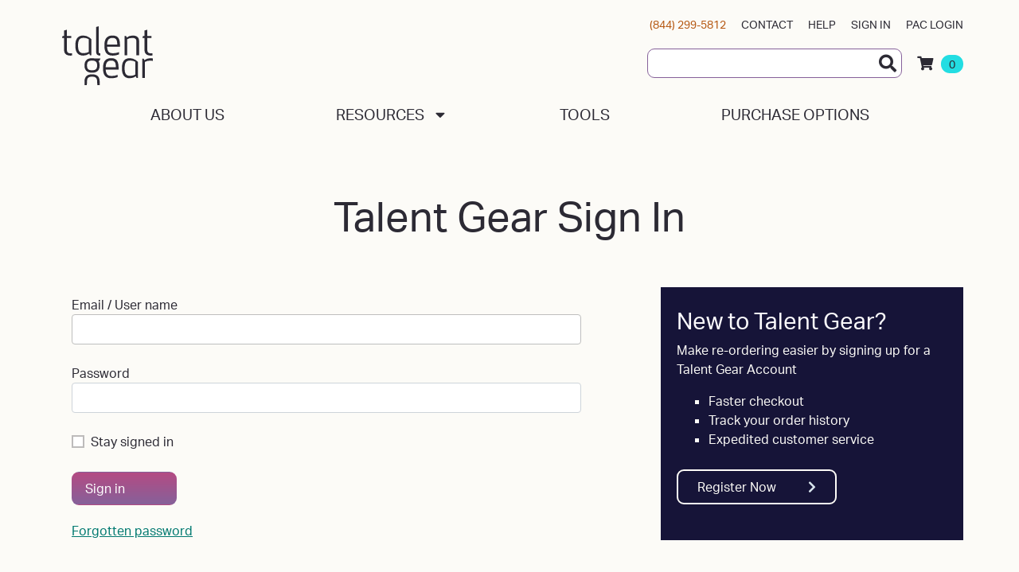

--- FILE ---
content_type: text/html; charset=utf-8
request_url: https://www.talentgear.com/login
body_size: 6952
content:



<!doctype html>
<html lang="en">
<head>
    <meta charset="UTF-8">
    <meta name="viewport" content="width=device-width, initial-scale=1.0, maximum-scale=6.0, minimum-scale=1.0">
    <meta http-equiv="X-UA-Compatible" content="ie=edge">


    <title>Sign in - Talent Gear</title>

    <meta name="description" />
    <link rel="canonical" />
    <link rel="shortlink" />
    <meta property="og:title" content="Sign in" />
    <meta property="og:type" content="company" />
    <meta property="og:url" />
    <meta property="og:site_name" content="TalentGear.com" />
    <meta property="og:description" />
    <meta property="og:street-address" content="400 Highway 169 South, Suite 300" />
    <meta property="og:locality" content="Minneapolis" />
    <meta property="og:region" content="MN" />
    <meta property="og:postal-code" content="55416" />
    <meta property="og:country-name" content="USA" />
    <meta property="og:email" content="orders@talentgear.com" />
    <meta property="og:phone_number" content="844-299-5812" />
    <meta property="og:image" content="" />
    <meta name="msvalidate.01" content="054533FFCE4F59A0A734B600997F5F74" />
    <link rel="shortcut icon" href="/favicon.ico" type="image/x-icon" />
    <link rel="apple-touch-icon" href="/apple-touch-icon.png">
    <link rel="icon" href="/favicon.ico" type="image/x-icon" />
    <link rel="icon" type="image/png" href="/favicon-16x16.png" sizes="16x16">
    <link rel="icon" type="image/png" href="/favicon-32x32.png" sizes="32x32">
    <link rel="icon" type="image/png" href="/android-chrome-192x192.png" sizes="192x192">
    <link rel="icon" type="image/png" href="/android-chrome-512x512.png" sizes="512x512">
    <link href="/Content/Styles/Site.css" rel="stylesheet" type="text/css" />
    <link href="/Content/css/bootstrap/bootstrap.min.css" rel="stylesheet" type="text/css" />
    


    
    <link href="/Content/css/style.min.css?v=1.03" rel="stylesheet" />
    <link rel="stylesheet" href="/Content/css/style-secondary.min.css?v=1.01" media="print" onload="this.media='all'">
    <!--Cludo Search Start -->
    <!-- Netmester search start JS -->
    <!--[if lte IE 9]>
        <script src="https://api.cludo.com/scripts/xdomain.js" slave="https://api.cludo.com/proxy.html"></script>
    <![endif]-->
    <!--[if lte IE 8]>
        <script type="text/javascript" src="https://api.cludo.com/bundles/browsers.event"></script>
    <![endif]-->
    <!-- Netmester search end JS -->
    <link href="https://customer.cludo.com/css/templates/v2.1/essentials/cludo-search.min.css" type="text/css" rel="stylesheet">
    <!--Cludo Search End -->

    <script>
        (function (w, d, s, l, i) {
            w[l] = w[l] || []; w[l].push({
                'gtm.start':
                    new Date().getTime(), event: 'gtm.js'
            }); var f = d.getElementsByTagName(s)[0],
                j = d.createElement(s), dl = l != 'dataLayer' ? '&l=' + l : ''; j.async = true; j.src =
                    'https://www.googletagmanager.com/gtm.js?id=' + i + dl; f.parentNode.insertBefore(j, f);
        })(window, document, 'script', 'dataLayer', 'GTM-NR79V6Q');</script>
    <!-- End Google Tag Manager -->    <!-- Global site tag (gtag.js) - Google Analytics -->    <!-- Global site tag (gtag.js) - Google Analytics -->
    <script async src="https://www.googletagmanager.com/gtag/js?id=UA-51588306-1"></script>
    <script>
        window.dataLayer = window.dataLayer || [];
        function gtag() { dataLayer.push(arguments); }
        gtag('js', new Date());

        gtag('config', 'UA-51588306-1');
    </script>

    <meta name="google-site-verification" content="mAu8cXJCgIiXgpn2WmNukOFDb6FYH5aF5qfOxvRpVj4" />

</head>
<body>
    <!-- Google Tag Manager (noscript) -->
    <noscript>
        <iframe src="https://www.googletagmanager.com/ns.html?id=GTM-NR79V6Q"
                height="0" width="0" style="display:none;visibility:hidden"></iframe>
    </noscript>
    <!-- End Google Tag Manager (noscript) -->
    <header>
		<div class="container-fluid">
            <div class="row">
				
			
            </div>
		</div>
        <div class="container">
            <div class="row">
                <div class="col-12 l-nopadding">


<div class="m-cart-inline">
    <div class="m-cart-inline__close">
        <a href="#"><span class="hidden-title">Close</span></a>
    </div>
    <div>
        


        <div class="m-cart-inline__count"><a href="/en-US/Checkout/ShoppingCart"><span class="fas fa-shopping-cart"></span><span class="m-shopping-cart__count">0</span><br />view cart</a></div>
        <h2>In Your Cart</h2>
        <div class="col-12 cart-content">
                <span>Shopping cart is empty</span>
        </div>
    </div>




</div>

                    <div class="m-navbar-top">
                        <a class="navbar-brand" href="/">
                            <div class="logo-container">
                                <svg class="talent-gear-logo" xmlns="http://www.w3.org/2000/svg" viewBox="0 0 56.46 36.78">
                                    <title>talent-gear-logo</title>
                                    <g class="logo-btm">
                                        <path id="e" d="M279.67,261.57c-4.08,0-5.07,2.8-5.07,6.28s1,6.27,5.07,6.27a9.82,9.82,0,0,0,4-.72V272a9.18,9.18,0,0,1-4,.67c-2.73,0-3.28-1.9-3.38-4h8v-.77C284.25,264.37,283.77,261.57,279.67,261.57Zm-3.38,5.67c.07-2.17.58-4.17,3.38-4.17s2.89,2,2.89,4.17Z" transform="translate(-249.15 -241.63)" />
                                        <path id="r" d="M304.16,261.57a6.49,6.49,0,0,0-3.88,1.26l-.36-1H299v12.07h1.69v-10a6.54,6.54,0,0,1,3.5-.77,4.67,4.67,0,0,1,1.45.19v-1.57A9,9,0,0,0,304.16,261.57Z" transform="translate(-249.15 -241.63)" />
                                        <path id="a" d="M295.07,262.83a6.3,6.3,0,0,0-3.76-1.26c-3.88,0-4.95,2.8-4.95,6.28s1.07,6.27,4.95,6.27a6.86,6.86,0,0,0,3.76-1.23l.37,1h.94V264A9.12,9.12,0,0,0,295.07,262.83Zm-.38,9a6.33,6.33,0,0,1-3.38.77c-2.9,0-3.26-2.38-3.26-4.77s.36-4.78,3.26-4.78a6.33,6.33,0,0,1,3.38.77Z" transform="translate(-249.15 -241.63)" />
                                        <path id="g" d="M273.05,261.81h-3.32a7.85,7.85,0,0,0-1.94-.24c-3.6,0-4.68,2.09-4.7,4.54s1.06,4.54,4.7,4.54,4.71-2,4.71-4.54a5,5,0,0,0-.7-2.8l.59-.17Zm-5.26,7.36c-2.82,0-3.13-1.47-3.13-3.06s.31-3.06,3.13-3.06,3.14,1.47,3.14,3.06S270.62,269.17,267.79,269.17Zm4.71,7v2.25h-1.42l-.15-2.25c0-1.59-.31-3.06-3.14-3.06s-3.13,1.47-3.13,3.06l-.15,2.25h-1.42v-2.25c0-2.48,1.06-4.53,4.7-4.53S272.5,273.67,272.5,276.15Z" transform="translate(-249.15 -241.63)" />
                                    </g>
                                    <g class="logo-top">
                                        <path id="l" d="M271.94,257.5V241.63l-1.65.48v15.2c0,1.93.92,2.66,2.66,2.66v-1.38C272.2,258.59,271.94,258.35,271.94,257.5Z" transform="translate(-249.15 -241.63)" />
                                        <path id="e-2" data-name="e" d="M280.53,247.42c-4.08,0-5.07,2.8-5.07,6.27s1,6.28,5.07,6.28a9.83,9.83,0,0,0,4-.73v-1.45a9.18,9.18,0,0,1-4,.68c-2.73,0-3.28-1.91-3.38-4h8v-.77C285.11,250.22,284.63,247.42,280.53,247.42Zm-3.38,5.67c.07-2.17.58-4.18,3.38-4.18s2.89,2,2.89,4.18Z" transform="translate(-249.15 -241.63)" />
                                        <path id="n" d="M293,247.42a6.06,6.06,0,0,0-3.65,1.25l-.36-1H288v12.06h1.69v-10a5.77,5.77,0,0,1,3.26-.78c1.49,0,2.41.49,2.41,2.05v8.76h1.69V251C297.06,248.72,295.83,247.42,293,247.42Z" transform="translate(-249.15 -241.63)" />
                                        <path id="a-2" data-name="a" d="M266.09,248.67a6.35,6.35,0,0,0-3.76-1.25c-3.89,0-4.95,2.8-4.95,6.27s1.06,6.28,4.95,6.28a6.87,6.87,0,0,0,3.76-1.24l.36,1h.94v-9.89A8.74,8.74,0,0,0,266.09,248.67Zm-.38,9a6.45,6.45,0,0,1-3.38.77c-2.9,0-3.26-2.39-3.26-4.78s.36-4.78,3.26-4.78a6.35,6.35,0,0,1,3.38.78Z" transform="translate(-249.15 -241.63)" />
                                        <path id="t1" d="M254.45,258.57c-1.52,0-2.32-.61-2.32-2.08V249h2.66v-1.33h-2.66V243.8l-1.69.48v3.38h-1l-.32,1.33h1.29v7.69c0,2.37,1.86,3.29,3.86,3.29a5.52,5.52,0,0,0,1.09-.1v-1.35C255.08,258.54,254.76,258.57,254.45,258.57Z" transform="translate(-249.15 -241.63)" />
                                        <path id="t2" d="M304.48,258.57c-1.52,0-2.32-.61-2.32-2.08V249h2.65v-1.33h-2.65V243.8l-1.69.48v3.38h-1l-.32,1.33h1.29v7.69c0,2.37,1.86,3.29,3.86,3.29a5.52,5.52,0,0,0,1.09-.1v-1.35C305.1,258.54,304.79,258.57,304.48,258.57Z" transform="translate(-249.15 -241.63)" />
                                    </g>
                                </svg>
                            </div>
                        </a>
                        <div class="m-header-right">
                            <div class="m-static-nav m-static-nav__desktops desktop-only">
                                <a href="tel:8442995812" class="m-static-nav__phone">(844) 299-5812</a>
                                <a href="/contact-us" class="m-static-nav__link">Contact</a>
                                <a href="/help" class="m-static-nav__link">Help</a>



                                
                                    <!--<a class="m-static-nav__link" href="/login?Length=7">PPS Login</a>-->
                                    <a class="m-static-nav__link" href="/login">Sign In</a>
                                <a href="https://www.profilesgac.com/Login.aspx" target="_blank" class="m-static-nav__link">PAC Login</a>

                            </div>
                            <div class="m-static-search-shopping">
                                <input id="TGsearchQuery" class="m-standard-input m-static-search-shopping__input" aria-label="Search this site" />
                                <button id="TGsearchButton" class="fas fa-search m-static-search-shopping__button" onclick="tgSearchQuery();" name="submit" type="submit" aria-label="Search This Site"><span class="hidden-title">Search this site</span></button>
                                <span class="m-static-search-shopping__cart"><a href="#"><span class="fas fa-shopping-cart"></span><span class="hidden-title">Shopping Cart</span><span class="m-shopping-cart__count">0</span></a></span>
                            </div>
                            <div class="m-static-checkout">
                                <p>Have questions? Call us (844) 299-5812 M-F 9am-5pm CST</p>
                                <a href="/" class="m-transparent-button">Continue Shopping</a>
                            </div>
                        </div>
                    </div>
                    <nav class="navbar navbar-expand-lg navbar-light">
                        <div class="d-flex">
                            <a class="navbar-brand m-blur-content" href="/">
                                <div class="logo-container">
                                    <svg class="talent-gear-logo" xmlns="http://www.w3.org/2000/svg" viewBox="0 0 56.46 36.78">
                                        <title>talent-gear-logo</title>
                                        <g class="logo-btm">
                                            <path id="e" d="M279.67,261.57c-4.08,0-5.07,2.8-5.07,6.28s1,6.27,5.07,6.27a9.82,9.82,0,0,0,4-.72V272a9.18,9.18,0,0,1-4,.67c-2.73,0-3.28-1.9-3.38-4h8v-.77C284.25,264.37,283.77,261.57,279.67,261.57Zm-3.38,5.67c.07-2.17.58-4.17,3.38-4.17s2.89,2,2.89,4.17Z" transform="translate(-249.15 -241.63)" />
                                            <path id="r" d="M304.16,261.57a6.49,6.49,0,0,0-3.88,1.26l-.36-1H299v12.07h1.69v-10a6.54,6.54,0,0,1,3.5-.77,4.67,4.67,0,0,1,1.45.19v-1.57A9,9,0,0,0,304.16,261.57Z" transform="translate(-249.15 -241.63)" />
                                            <path id="a" d="M295.07,262.83a6.3,6.3,0,0,0-3.76-1.26c-3.88,0-4.95,2.8-4.95,6.28s1.07,6.27,4.95,6.27a6.86,6.86,0,0,0,3.76-1.23l.37,1h.94V264A9.12,9.12,0,0,0,295.07,262.83Zm-.38,9a6.33,6.33,0,0,1-3.38.77c-2.9,0-3.26-2.38-3.26-4.77s.36-4.78,3.26-4.78a6.33,6.33,0,0,1,3.38.77Z" transform="translate(-249.15 -241.63)" />
                                            <path id="g" d="M273.05,261.81h-3.32a7.85,7.85,0,0,0-1.94-.24c-3.6,0-4.68,2.09-4.7,4.54s1.06,4.54,4.7,4.54,4.71-2,4.71-4.54a5,5,0,0,0-.7-2.8l.59-.17Zm-5.26,7.36c-2.82,0-3.13-1.47-3.13-3.06s.31-3.06,3.13-3.06,3.14,1.47,3.14,3.06S270.62,269.17,267.79,269.17Zm4.71,7v2.25h-1.42l-.15-2.25c0-1.59-.31-3.06-3.14-3.06s-3.13,1.47-3.13,3.06l-.15,2.25h-1.42v-2.25c0-2.48,1.06-4.53,4.7-4.53S272.5,273.67,272.5,276.15Z" transform="translate(-249.15 -241.63)" />
                                        </g>
                                        <g class="logo-top">
                                            <path id="l" d="M271.94,257.5V241.63l-1.65.48v15.2c0,1.93.92,2.66,2.66,2.66v-1.38C272.2,258.59,271.94,258.35,271.94,257.5Z" transform="translate(-249.15 -241.63)" />
                                            <path id="e-2" data-name="e" d="M280.53,247.42c-4.08,0-5.07,2.8-5.07,6.27s1,6.28,5.07,6.28a9.83,9.83,0,0,0,4-.73v-1.45a9.18,9.18,0,0,1-4,.68c-2.73,0-3.28-1.91-3.38-4h8v-.77C285.11,250.22,284.63,247.42,280.53,247.42Zm-3.38,5.67c.07-2.17.58-4.18,3.38-4.18s2.89,2,2.89,4.18Z" transform="translate(-249.15 -241.63)" />
                                            <path id="n" d="M293,247.42a6.06,6.06,0,0,0-3.65,1.25l-.36-1H288v12.06h1.69v-10a5.77,5.77,0,0,1,3.26-.78c1.49,0,2.41.49,2.41,2.05v8.76h1.69V251C297.06,248.72,295.83,247.42,293,247.42Z" transform="translate(-249.15 -241.63)" />
                                            <path id="a-2" data-name="a" d="M266.09,248.67a6.35,6.35,0,0,0-3.76-1.25c-3.89,0-4.95,2.8-4.95,6.27s1.06,6.28,4.95,6.28a6.87,6.87,0,0,0,3.76-1.24l.36,1h.94v-9.89A8.74,8.74,0,0,0,266.09,248.67Zm-.38,9a6.45,6.45,0,0,1-3.38.77c-2.9,0-3.26-2.39-3.26-4.78s.36-4.78,3.26-4.78a6.35,6.35,0,0,1,3.38.78Z" transform="translate(-249.15 -241.63)" />
                                            <path id="t1" d="M254.45,258.57c-1.52,0-2.32-.61-2.32-2.08V249h2.66v-1.33h-2.66V243.8l-1.69.48v3.38h-1l-.32,1.33h1.29v7.69c0,2.37,1.86,3.29,3.86,3.29a5.52,5.52,0,0,0,1.09-.1v-1.35C255.08,258.54,254.76,258.57,254.45,258.57Z" transform="translate(-249.15 -241.63)" />
                                            <path id="t2" d="M304.48,258.57c-1.52,0-2.32-.61-2.32-2.08V249h2.65v-1.33h-2.65V243.8l-1.69.48v3.38h-1l-.32,1.33h1.29v7.69c0,2.37,1.86,3.29,3.86,3.29a5.52,5.52,0,0,0,1.09-.1v-1.35C305.1,258.54,304.79,258.57,304.48,258.57Z" transform="translate(-249.15 -241.63)" />
                                        </g>
                                    </svg>

                                </div>
                            </a>
                            <div class="w-100 m-navbar-toggler">
                                <button class="search-toggler collapsed mobile-only" type="button"
                                        data-toggle="collapse" data-target="#searchBar" aria-label="open mobile search">
                                    <span class="fas fa-search m-navbar-toggler__search"></span><span class="hidden-title">Search</span>
                                </button>
                                <button class="navbar-toggler collapsed" type="button" data-toggle="collapse"
                                        data-target="#mainNavbar" aria-label="open mobile navigation">
                                    <span class="fas fa-bars m-navbar-toggler__icon"></span><span class="hidden-title">Menu</span>
                                </button>
                            </div>
                        </div>
                        <div class="mobile-search-collapse flex-grow-1 collapse" id="searchBar">
                            <button class="m-search-close mobile-only" type="button" data-toggle="collapse"
                                    data-target="#searchBar" aria-label="close mobile search" aria-expanded="true">
                                <span class="hidden-title">Close search</span>
                            </button>
                            <input class="m-standard-input m-static-search-shopping__input"
                                   aria-label="Search this site" id="mobileSearchInput" placeholder="Search" />
                            <button onclick="tgMobileSearchQuery();" class="fas fa-search m-static-search-shopping__button" name="submit" type="submit"
                                    aria-label="Search This Site" id="mobileSearchSubmit">
                                <span class="hidden-title">
                                    Search this
                                    site
                                </span>
                            </button>
                        </div>
                        <div class="collapse navbar-collapse flex-grow-1" id="mainNavbar">
                            <button class="m-nav-close mobile-only" type="button" data-toggle="collapse"
                                    data-target="#mainNavbar" aria-label="close mobile navigation"
                                    aria-expanded="true">
                                <span class="hidden-title">Close navigation</span>
                            </button>
                            <ul class="navbar-nav flex-nowrap m-top-navbar"><li class="nav-item"><a class="nav-link menu-item nav-item" href="https://www.talentgear.com/about">About Us</a></li><li class="nav-item dropdown"><a class="nav-link menu-item dropdown-toggle" href="#" id="navNode7" role="button" data-toggle="dropdown" aria-haspopup="true"  aria-expanded="false">Resources</a><div class="dropdown-menu" aria-labelledby="navNode7"><a class="dropdown-item" href="/resources" role="menuitem">All Resources</a>
<a class="dropdown-item" href="https://www.talentgear.com/resources/recruiting-hiring" role="menuitem">Recruiting & Hiring</a>
<a class="dropdown-item" href="https://www.talentgear.com/resources/leadership-development" role="menuitem">Leadership Development</a>
<a class="dropdown-item" href="https://www.talentgear.com/resources/employee-retention" role="menuitem">Employee Retention</a>
<a class="dropdown-item" href="https://www.talentgear.com/resources/team-development" role="menuitem">Team Development</a>
<a class="dropdown-item" href="https://www.talentgear.com/resources/videos" role="menuitem">Microlearning Videos</a>
</div></li><li class="nav-item"><a class="nav-link menu-item nav-item" href="https://www.talentgear.com/tools">Tools</a></li><li class="nav-item"><a class="nav-link menu-item nav-item" href="https://www.talentgear.com/purchase-options">Purchase Options</a></li></ul>
                            <div class="m-static-nav m-static-nav__mobile mobile-only">
                                <a href="/contact-us" class="m-static-nav__link">
                                    <span class="m-static-nav__icon fas fa-envelope"></span>Contact
                                </a>
                                <a href="/help" class="m-static-nav__link">
                                    <span class="m-static-nav__icon fas fa-question"></span>Help
                                </a>
                                <a href="/en-US/Checkout/ShoppingCart" class="m-static-nav__link">
                                    <span class="m-static-nav__icon fas fa-shopping-cart"></span>My Cart
                                </a>
                                <a href="/login" class="m-static-nav__link">
                                    <span class="m-static-nav__icon fas fa-user"></span>My Account
                                </a>
                                <a href="https://www.profilesgac.com/Login.aspx" class="m-static-nav__link">
                                    <span class="m-static-nav__icon fas fa-external-link-alt"></span>PAC Login
                                </a>
                                <a href="tel:8442995812" class="m-static-nav__phone">(844) 299-5812</a>
                            </div>
                        </div>
                    </nav>
                </div>
            </div>
        </div>
    </header>
    <main class="m-main m-blur-content">
        

<div class="container m-account-login">
    <div class="row">
        <div class="col-12">
            <h1>Talent Gear Sign In</h1>
        </div>
    </div>
    <div class="row">
        <div class="col-md-8 m-account-login__left">
            <div class="separator"></div>
            <div class="form-group-input">
                <div class="logon-page-background">
                    <div class="logon-panel">

<form action="/login" method="post"><input name="__RequestVerificationToken" type="hidden" value="f5-g5yS2BfXbUVW76Zk60ighQJ0pIWBm9ZjLJGm1H47EzyW6UWubUsKnuv7olL4PqjhsvraOxv6NKfRoho7CSwW_9SkQ_6AZUqiupXxHwl81" />                            <div class="form-horizontal" role="form">
                                <div class="form-group">
                                    <div class="editing-form-label-cell">
                                        <label class="control-label" for="UserName">Email / User name</label>
                                    </div>
                                    <div class="editing-form-value-cell">
                                        <input class="form-control text-box single-line" data-val="true" data-val-maxlength="Maximum allowed length of the input text is 100" data-val-maxlength-max="100" data-val-required="Please enter your email / user name" id="UserName" name="UserName" type="text" value="" />
                                        <span class="field-validation-valid text-danger" data-valmsg-for="UserName" data-valmsg-replace="true"></span>
                                    </div>
                                </div>

                                <div class="form-group">
                                    <div class="editing-form-label-cell">
                                        <label class="control-label" for="Password">Password</label>
                                    </div>
                                    <div class="editing-form-value-cell">
                                        <input class="form-control" data-val="true" data-val-maxlength="Maximum allowed length of the input text is 100" data-val-maxlength-max="100" id="Password" name="Password" type="password" />
                                        <span class="field-validation-valid text-danger" data-valmsg-for="Password" data-valmsg-replace="true"></span>
                                    </div>
                                </div>
                            </div>
                            <span class="logon-remember-me-checkbox checkbox"><input class="check-box" data-val="true" data-val-required="The Stay signed in field is required." id="StaySignedIn" name="StaySignedIn" type="checkbox" value="true" /><input name="StaySignedIn" type="hidden" value="false" /> <label for="StaySignedIn">Stay signed in</label></span>
                            <button type="submit" class="m-bluegradient-button">Sign in</button>
</form>
                    </div>

                    <a href="/Account/Retrieve-Password">Forgotten password</a>

                    <div id="retrievePasswordWrap">
                    </div>
                </div>
            </div>
        </div>
        <div class="col-md-4  m-account-login__right">
            <h2>New to Talent Gear?</h2>
            <p>Make re-ordering easier by signing up for a Talent Gear Account</p>
            <ul>
                <li>Faster checkout</li>
                <li>Track your order history</li>
                <li>Expedited customer service</li>
            </ul>
            <a href="/register" class="m-transparent-button">Register Now</a>
        </div>
    </div>
</div>

    </main>
    <footer class="m-footer">
        <div class="container m-blur-content">
            <div class="row">
                <div class="col-12 col-lg-6">
                    <p class="m-footer__large-text">
                        Talent Gear empowers human resources and talent acquisition teams, guiding them toward premier tools designed to help them make more effective decisions at every stage in the hiring process.
                    </p>
                    <div class="m-social-links">
                        <a href="https://www.facebook.com/pages/talent-gearcom/591083487641450" target="_blank" rel="noopener noreferrer" class="m-social-links__link" aria-label="Visit the TalentGear Facebook Feed"><span class="fab fa-facebook l-inline-block m-social-links__icon"></span><span class="hidden-title">Facebook</span></a>
                        <a href="https://twitter.com/talentgear" target="_blank" rel="noopener noreferrer" class="m-social-links__link" aria-label="Visit the TalentGear Twitter Feed"><span class="fab fa-twitter l-inline-block m-social-links__icon"></span><span class="hidden-title">Twitter</span></a>
                        <a href="https://www.linkedin.com/company/talent-gear/" target="_blank" rel="noopener noreferrer" class="m-social-links__link" aria-label="Visit the TalentGear Linkedin Feed"><span class="fab fa-linkedin l-inline-block m-social-links__icon"></span><span class="hidden-title">Linkedin</span></a>
                        
                    </div>
                    
                </div>
                <div class="col-12 col-md-6 col-lg-3">
                    <p class="m-footer__large-text">Our Partners</p>
                    <p>Personality Profile Solutions LLC's partners include the websites shown below. We are a PXT Select Authorized Partner.</p>
                    <div class="m-partner-logos">
                        <div class="m-partner-logos__logo">
                            <img src="/Content/Images/PXT_AuthorizedPartnerBadges_White.svg" alt="PXT Select Authorized Partner" />
                        </div>
                        <div class="m-partner-logos__logo">
                            <a href="https://www.discprofile.com/"><img src="/Content/Images/disc-profile-logo.svg" alt="Disc Profile" /></a>
                        </div>
                    </div>
                </div>
                <div class="col-12 col-md-6 col-lg-3">
                    <p class="m-footer__large-text">Need Help?</p>
                    <p><a href="/help">Help</a></p>
                    <p>
                        (844) 299-5812<br />
                        M-F 9am-5pm CST
                    </p>
                    <p><a href="/contact-us">Email Us</a></p>
                    <p class="m-footer__large-text">Company</p>
                    <p>
                        Personality Profile Solutions, LLC<br />
                        400 Highway 169 South Suite 110<br />
                        Minneapolis, MN 55426<br />
                        <span class="m-footer-phone">
                            Toll Free: (844) 299-5812<br />
                            Phone: (952) 657-5642<br />
                            Fax: (612) 465-3233
                        </span>

                    </p>
                    <p><a href="/about">About Us</a></p>
                </div>
            </div>
            <div class="row m-footer-disclaimer">
                <div class="col-12 col-md-8 col-lg-9">
                    <p class="m-footer__small-text">Use of Site means acceptance of all <a href="/terms-of-service">Terms of Use</a>, <a href="/business-policies">Business Policies</a>, <a href="/privacy-policy">Security Privacy Statement</a>, <a href="/legal-trademark-copyright-notice">Legal Trademark & Copyright Notice</a></p>
                    <p class="m-footer__small-text">
                        Services, products, labels, availability, content and usage subject to change without notice. All rights reserved & stringently prosecuted.
                        Reproduction, distribution, copying, modeling, imitating, extracting, adapting concepts, or any derivative thereof, strictly prohibited. Everything
                        DiSC® is a registered trademark of John Wiley & Sons, Inc. or its affiliated companies. “PXT Select” is a trademark of John Wiley & Sons, Inc., or
                        its affiliated companies. Unauthorized use is an infringement of copyrights, trademarks, or proprietary rights.
                    </p>
                </div>
                <div class="col-12 col-md-4 col-lg-3 m-card-links">
                    <img src="/Content/Images/visa-logo.png" alt="Visa" class="m-card-links__image" />
                    <img src="/Content/Images/mc-logo.png" alt="MasterCard" class="m-card-links__image" />
                    <img src="/Content/Images/amex-logo.png" alt="American Express" class="m-card-links__image" />
                    <img src="/Content/Images/discover-logo.png" alt="Discover" class="m-card-links__image" />
                </div>
            </div>
        </div>
    </footer>
    <link rel="stylesheet" href="https://use.typekit.net/ehr6dnc.css">
    <link rel="stylesheet" href="https://use.typekit.net/ehr6dnc.css">
    <script src="//ajax.aspnetcdn.com/ajax/jQuery/jquery-3.3.1.min.js"></script>
<script>(window.jQuery)||document.write('<script src="/bundles/jquery"><\/script>');</script>


    <script>
        $('#footerNewsletterSubscription').load('/en-US/Subscription/Show');
    </script>
    <script src="/bundles/pps-js-combined?v=QyG8sn1alYCwQ9xUDI7ZJrqyfzJGLL50TD8_R9Vakx01"></script>

    
    

    
<script>(function(){function c(){var b=a.contentDocument||a.contentWindow.document;if(b){var d=b.createElement('script');d.innerHTML="window.__CF$cv$params={r:'9c37621d8fcaf162',t:'MTc2OTM0MDA0Ny4wMDAwMDA='};var a=document.createElement('script');a.nonce='';a.src='/cdn-cgi/challenge-platform/scripts/jsd/main.js';document.getElementsByTagName('head')[0].appendChild(a);";b.getElementsByTagName('head')[0].appendChild(d)}}if(document.body){var a=document.createElement('iframe');a.height=1;a.width=1;a.style.position='absolute';a.style.top=0;a.style.left=0;a.style.border='none';a.style.visibility='hidden';document.body.appendChild(a);if('loading'!==document.readyState)c();else if(window.addEventListener)document.addEventListener('DOMContentLoaded',c);else{var e=document.onreadystatechange||function(){};document.onreadystatechange=function(b){e(b);'loading'!==document.readyState&&(document.onreadystatechange=e,c())}}}})();</script></body>
</html>


--- FILE ---
content_type: text/css
request_url: https://www.talentgear.com/Content/css/style-secondary.min.css?v=1.01
body_size: 24579
content:
/*!
 * Font Awesome Free 5.10.2 by @fontawesome - https://fontawesome.com
 * License - https://fontawesome.com/license/free (Icons: CC BY 4.0, Fonts: SIL OFL 1.1, Code: MIT License)
 */@font-face{font-family:'Font Awesome 5 Brands';font-style:normal;font-weight:400;font-display:auto;src:url(/Content/scss/webfonts/fa-brands-400.eot);src:url(/Content/scss/webfonts/fa-brands-400.eot?#iefix) format("embedded-opentype"),url(/Content/scss/webfonts/fa-brands-400.woff2) format("woff2"),url(/Content/scss/webfonts/fa-brands-400.woff) format("woff"),url(/Content/scss/webfonts/fa-brands-400.ttf) format("truetype"),url(/Content/scss/webfonts/fa-brands-400.svg#fontawesome) format("svg")}.fab{font-family:'Font Awesome 5 Brands'}/*!
 * Font Awesome Free 5.10.2 by @fontawesome - https://fontawesome.com
 * License - https://fontawesome.com/license/free (Icons: CC BY 4.0, Fonts: SIL OFL 1.1, Code: MIT License)
 */@font-face{font-family:'Font Awesome 5 Free';font-style:normal;font-weight:900;font-display:auto;src:url(/Content/scss/webfonts/fa-solid-900.eot);src:url(/Content/scss/webfonts/fa-solid-900.eot?#iefix) format("embedded-opentype"),url(/Content/scss/webfonts/fa-solid-900.woff2) format("woff2"),url(/Content/scss/webfonts/fa-solid-900.woff) format("woff"),url(/Content/scss/webfonts/fa-solid-900.ttf) format("truetype"),url(/Content/scss/webfonts/fa-solid-900.svg#fontawesome) format("svg")}.fa,.fas{font-family:'Font Awesome 5 Free';font-weight:900}/*!
 * Font Awesome Free 5.10.2 by @fontawesome - https://fontawesome.com
 * License - https://fontawesome.com/license/free (Icons: CC BY 4.0, Fonts: SIL OFL 1.1, Code: MIT License)
 */@font-face{font-family:'Font Awesome 5 Free';font-style:normal;font-weight:400;font-display:auto;src:url(/Content/scss/webfonts/fa-regular-400.eot);src:url(/Content/scss/webfonts/fa-regular-400.eot?#iefix) format("embedded-opentype"),url(/Content/scss/webfonts/fa-regular-400.woff2) format("woff2"),url(/Content/scss/webfonts/fa-regular-400.woff) format("woff"),url(/Content/scss/webfonts/fa-regular-400.ttf) format("truetype"),url(/Content/scss/webfonts/fa-regular-400.svg#fontawesome) format("svg")}.far{font-family:'Font Awesome 5 Free';font-weight:400}.m-disc-loader--container{display:flex;justify-content:center;padding-top:100px}.m-disc-loader{box-sizing:border-box;border-radius:50%;border-left:25px solid #1fa1d0;border-right:25px solid #28ae4a;border-bottom:25px solid #cd3840;border-top:25px solid #f4cc25;width:50px;height:50px;-webkit-animation:spin 1.5s linear infinite;animation:spin 1.3s linear infinite}#btn-pay-spinner{padding-left:30px;display:none}@keyframes spin{0%{transform:rotate(0)}100%{transform:rotate(360deg)}}.m-buy-link::before{content:"\f07a";font-family:"Font Awesome 5 Free",sans-serif;font-weight:900;margin-right:10px;font-size:.9rem}.m-download-link::before{content:"\f019";font-family:"Font Awesome 5 Free",sans-serif;font-weight:900;margin-right:10px;font-size:.9rem}.m-editable-text{margin:50px auto;font-size:1.1875rem;line-height:1.7}.m-editable-text h2{font-size:2.75rem;position:relative;margin-top:70px}.m-editable-text h2:first-child{margin-top:0}.m-editable-text li{margin-bottom:30px}.m-editable-text img{max-width:100%;height:auto}.m-editable-text h4{font-size:1.375rem;font-family:proxima-nova,sans-serif;font-weight:600;margin-top:40px;margin-bottom:30px}.m-editable-text .m-video__frame-title .m-video__frame-title--left{font-size:1.125rem}.m-editable-text .m-video__frame-title .m-video__frame-title--right{font-size:1rem}@media only screen and (min-width:768px){.m-editable-text{padding-left:15px;border-left:1px solid #cadae3;max-width:660px}.m-editable-text h1{margin:4rem 0 1rem}.m-editable-text h2::before{content:"";position:absolute;left:-22px;background:#cadae3;border-radius:50%;width:14px;height:14px;top:20px}.m-editable-text img{margin-left:-40px}.m-editable-text .image-outline{margin-left:-40px}.m-editable-text .image-outline img{margin-left:0}.m-editable-text .m-video img{margin-left:0}.m-editable-text .m-video a,.m-editable-text .m-video a:hover,.m-editable-text .m-video a:visited{color:#fbfafd}.m-article__photo-caption{font-size:.875rem;font-style:italic;margin-bottom:55px}}@media only screen and (min-width:1600px){.m-editable-text{margin-left:500px}}.m-account-login{margin:70px auto}.m-account-login h1{font-size:3.25rem}.m-account-login__left,.m-account-login__right{display:inline;flex-direction:column;justify-content:center;padding:10px 20px 0;margin-top:50px}.m-account-login__left .form-group-input input,.m-account-login__left .form-group-input textarea,.m-account-login__right .form-group-input input,.m-account-login__right .form-group-input textarea{width:100%}.m-account-login__left .m-transparent-button,.m-account-login__right .m-transparent-button{font-size:1rem;padding:.5rem 1.5rem;border:2px solid #fcfbf7;color:#fcfbf7;width:fit-content}.m-account-login__left .m-transparent-button:active,.m-account-login__left .m-transparent-button:focus,.m-account-login__left .m-transparent-button:hover,.m-account-login__right .m-transparent-button:active,.m-account-login__right .m-transparent-button:focus,.m-account-login__right .m-transparent-button:hover{color:#fcfbf7}.m-account-login__left .logon-remember-me-checkbox input[type=checkbox]{width:auto!important}.m-account-login__left .m-bluegradient-button{padding:.5rem 4rem .5rem 1rem;margin:20px 0;text-align:left}.m-account-login__left .m-bluegradient-button::after{content:"";width:22px;height:22px}.m-account-login__left .form-group{margin-bottom:1.5rem}.m-account-login__left .form-group .control-label{margin-bottom:0}.m-account-login__right{background:#161438;color:#fcfbf7;padding:25px 20px}.m-account-login__right h2{color:#fbfafd}@media only screen and (min-width:768px){.m-account-login__left{padding-right:100px}.m-account-login__left .m-bluegradient-button{width:auto!important}}@media only screen and (min-width:992px){.m-account-login__right{padding:25px 20px 0}}.m-account-links{display:flex;flex-direction:column;align-items:center;margin:15px 0}.m-account-links a{padding:10px 0}@media only screen and (min-width:768px){.m-account-links{flex-direction:row;justify-content:center}.m-account-links a{padding:15px}}.m-account-info{margin-bottom:30px}.m-account-info h2{margin-bottom:15px}.m-account-info .m-charcoal-button{font-size:1rem}.m-account-info__address-list{display:flex;align-items:center}.m-account-info__address-list div{margin-right:15px}.m-address-table td,.m-orders-table td{vertical-align:middle;padding:.025rem .75rem}.m-address-table th,.m-orders-table th{padding:.025rem .75rem}.m-address-table .m-charcoal-button,.m-orders-table .m-charcoal-button{font-size:.85rem;margin:5px 0;margin-right:10px}.logon-panel .m-charcoal-button{font-size:1rem}.btn-secondary:visited{color:#fff}.m-account-info__order-col{display:flex;align-items:center}.m-account-info__order-id{width:50px}.m-ecommerce-headline{margin-bottom:20px}.m-ecommerce-headline h1{text-align:left}.m-ecommerce-content{padding-right:100px}.m-ecommerce-content h2{font-size:1.5rem}.m-page-header--product-listing{margin:0!important}.m-page-header--product-listing p{text-align:left;position:relative;padding-left:15px;margin-bottom:0}.m-page-header--product-listing .m-intro-block__title{min-height:0!important}.m-product-list-culture{display:flex;justify-content:space-between;padding-top:10px}.m-product-list-culture a{display:none;text-decoration:none;color:#171239}.m-product-list-culture a:focus,.m-product-list-culture a:hover,.m-product-list-culture a:visited{color:#171239}.m-product-list-culture p{margin-bottom:0;padding-right:210px;padding-top:7px}.m-product-list-culture .m-product-list-culture--dropdown{padding-left:8px;padding-top:4px;width:50%;border:1px solid #171239;border-radius:9px;background:#fff;min-width:205px;position:absolute;z-index:10}.m-product-list-culture .m-product-list-culture--dropdown .selected-option{display:flex;align-items:center;position:relative}.m-product-list-culture .m-product-list-culture--dropdown .selected-option img{margin-right:5px}.m-product-list-culture .m-product-list-culture--dropdown .selected-option::after{font-family:"Font Awesome 5 Free",sans-serif;font-weight:600;content:"\f0dc";margin-left:10px;position:absolute;right:10px}.m-product-list-culture .m-product-list-culture--dropdown.open .option{display:block;padding:3px 0}.m-product-list-culture .m-product-list-culture--dropdown a.active{display:none!important}.m-product-list-culture .selected-option{cursor:pointer}@media only screen and (min-width:768px){.m-product-list-culture{justify-content:flex-end}.m-product-list-culture .m-product-list-culture--dropdown{width:auto}}#product-listing{margin-bottom:50px}#product-listing .m-related-products__card--detail a{text-decoration:none}#product-listing .m-related-products__card--detail a:hover .m-related-products__card--inner{transform:scale(1.05)}#product-listing .m-related-products__card--description{margin-bottom:50px}#product-listing .m-related-products__card-price{position:absolute;bottom:15px}#product-listing .m-related-products__card--inner{padding:20px;transition-duration:.3s;transition-property:transform}#product-listing-checkboxes{font-size:1.1875rem;display:none}#product-listing-checkboxes p{margin-bottom:.5rem}.m-filter-toggle{width:50%}.m-filter-toggle img{height:12px;margin-right:10px}.m-filter-toggle div{background:#d9e5ed;padding:4px 15px;cursor:pointer;border-radius:9px;width:100%}@media only screen and (min-width:768px){#product-listing-checkboxes{display:block}}.product-detail{margin-top:0;padding-top:100px;overflow:hidden}.product-detail .m-product-eyebrow{font-size:1.6875rem;color:#4b4883;position:relative;line-height:1;font-family:"Font Awesome 5 Free",sans-serif;font-weight:400}.product-detail .m-product-eyebrow div{position:relative}.product-detail .m-product-eyebrow::before{height:224px;width:224px;background:#efeaf4;content:"";position:absolute;top:-99px;left:-115px;border-radius:50%;z-index:-2}.product-detail h1{font-size:3.75rem;text-align:left;max-width:650px;line-height:1;position:relative}.product-detail .m-product-abstract{margin-bottom:30px}.product-detail .m-product-abstract h2{font-size:2.5rem;color:#86619a;margin-top:1rem}.product-detail h3{font-size:1.875rem;margin:3rem 0 2rem}.product-detail ol>li,.product-detail ul>li{margin-bottom:20px}.product-detail .description{max-width:650px;margin-top:0;padding-top:0;font-size:1.1875rem}.product-detail .description img{max-width:100%}.product-detail .option-category-name{padding-bottom:0!important;padding-top:0!important}.product-detail .option-category-name label{font-family:aktiv-grotesk,sans-serif;font-size:1rem}.product-detail .m-product-cta{background:#653757;border-radius:9px;color:#fbfafd;padding:20px 15px;margin-top:40px;font-size:1.1875rem;line-height:1.3}.product-detail .m-product-cta h2,.product-detail .m-product-cta h3{color:#fbfafd}.product-detail .m-product-cta .m-transparent-button{border-color:#fbfafd;padding:0 10px;font-size:1.25rem;align-items:center;justify-content:space-between;max-width:320px;display:flex}.product-detail .m-product-cta .m-transparent-button a{color:#fbfafd;text-decoration:none;padding:5px}.product-detail .m-product-cta .m-transparent-button::after{color:#171239;margin-left:30px;font-size:1rem;padding:0 6px;width:22px;height:22px;background:url(/Content/Images/arrow-for-primary-buttons.svg);background-size:contain;font-family:none;content:""}.product-detail .m-product-cta .m-strong-text{font-size:1.375rem}.product-detail .m-product-cta .m-text-nomargin p{margin-bottom:0}.product-detail .m-product-cta--body{padding-left:20px}.product-detail .m-products-related__background{background:#171239;margin:90px 0 30px;border-radius:9px}.product-detail .m-products-related__background h2{color:#fbfafd;padding-top:15px;margin-bottom:0;font-size:1.875rem}.product-detail .m-products-related__background .col-md-12{display:flex;padding-bottom:20px;flex-wrap:wrap}.product-detail .m-products-related__background .col-md-12::after,.product-detail .m-products-related__background .col-md-12::before{background:radial-gradient(circle at center,#efeaf4 50%,transparent 52%),transparent;background-size:31px 31px;content:"";width:100%;min-height:30px;position:absolute;top:-30px;left:0}.product-detail .m-products-related__background .col-md-12::after{top:auto;bottom:-30px}.product-detail .m-related-products__card{padding:10px 0;margin-bottom:10px}.product-detail .m-related-products__card a{text-decoration:none}.product-detail .m-related-products__card .m-related-products__card--inner::after{position:absolute;right:20px;bottom:10px;font-family:"Font Awesome 5 Free",sans-serif;font-weight:600;content:"\f054";color:#ed677f}.product-detail .m-related-products__card .m-related-products__card--inner .m-related-products__card-price{position:absolute;bottom:5px}.product-detail input[type=number],.product-detail input[type=text],.product-detail option,.product-detail select,.product-detail textarea{color:#171239}.product-detail .m-intro-block__text-container{margin-left:0!important;padding:0}.product-detail .m-intro-block__text-container h2::before{background:0 0}.product-detail .m-intro-block__text-container p{border:0;padding:0}.product-detail .m-intro-block__text-container .m-transparent-button{font-size:1rem;padding:5px 10px;display:flex;justify-content:space-between}.product-detail .m-intro-block__text-container .m-transparent-button::after{background:#171239;border-radius:50%;color:#fbfafd;padding:1px 8px;margin-left:20px;font-size:1rem}.product-detail .m-cta-banner{margin-left:0!important}.product-detail .m-cta-banner .m-cta-banner__content{padding:30px 20px}.product-detail .m-cta-banner .m-cta-banner__link{padding:5px}.product-detail .m-cta-banner .m-cta-banner__link .m-bluegradient-button::after{position:initial}.product-detail .m-cta-banner .m-cta-banner__link a{font-size:1.4rem;color:#fbfafd;text-decoration:none;padding:11px 15px}.product-detail .m-cta-banner .m-cta-banner__link a:active,.product-detail .m-cta-banner .m-cta-banner__link a:focus,.product-detail .m-cta-banner .m-cta-banner__link a:hover,.product-detail .m-cta-banner .m-cta-banner__link a:visited{color:#fbfafd;text-decoration:none}.product-detail .m-video a,.product-detail .m-video a:focus,.product-detail .m-video a:hover,.product-detail .m-video a:visited{color:#fbfafd}.product-detail .m-video__frame-title .m-video__frame-title--left{font-size:1.125rem}.product-detail .m-video__frame-title .m-video__frame-title--right{font-size:1rem}.product-detail .m-video__frame-screenshot{cursor:pointer}.product-detail .m-video__frame-screenshot::before{background:0 0;content:none}.product-detail .product-display-table{width:90vw;overflow-x:auto}.product-detail table{width:100%;border:1px solid #b3aaf4;font-size:1.1875rem;margin-bottom:20px}.product-detail table td,.product-detail table th{border:1px solid #b3aaf4;padding:5px}.product-detail table td:last-child,.product-detail table th:last-child{text-align:center}.product-detail table tr:nth-child(even){background:#efeaf4}.product-detail table tr:first-child td{background:#171239;width:25%}.product-detail .m-product-price-table td,.product-detail .m-product-price-table th{width:50%;text-align:left}.product-detail .m-product-price-table td:last-child,.product-detail .m-product-price-table th:last-child{text-align:left}.product-detail .m-product-price-table.m-product-price-table--three-col td,.product-detail .m-product-price-table.m-product-price-table--three-col th{width:33%}@media only screen and (min-width:768px){.product-detail .description{margin-bottom:60px}.product-detail .m-transparent-button{font-size:1.5rem}}@media only screen and (min-width:992px){.product-detail{position:relative}.product-detail .m-product-eyebrow{font-size:1.875rem}.product-detail header{border-left:1px solid #cadae3;position:relative;z-index:10}.product-detail h1{font-size:4.375rem;position:relative;width:100%;margin:0;max-width:100%;padding:0 15px}.product-detail h1::after{content:"";background:radial-gradient(circle at center,#efeaf4 50%,transparent 52%),transparent;background-size:31px 31px;position:absolute;top:-30px;width:150%;min-height:90px;max-height:90px;z-index:-3;margin-left:10px;left:100%}.product-detail .m-product-abstract h2{font-size:2.75rem;position:relative;z-index:20}.product-detail h3{position:relative}.product-detail h3::before{content:"";background:#cadae3;position:absolute;width:14px;height:14px;top:calc(50% - 6px);left:-22px;border-radius:50%}.product-detail .description{padding-left:15px;border-left:1px solid #cadae3;position:relative;margin-top:-15px}.product-detail .description::after{content:"";background:#cadae3;position:absolute;width:14px;height:14px;left:-8px;border-radius:50%;margin-top:-20px}.product-detail .description>:last-child{padding-bottom:2rem}.product-detail .m-intro-block__text-container .m-transparent-button{padding:.5rem 1.5rem;font-size:1.5rem;display:inline-block;width:fit-content}.product-detail .m-intro-block__text-container .m-transparent-button::after{padding:5px 8px}}.product-detail-right{background:0 0;z-index:10}.product-detail-right .product-quantity{display:flex;align-items:center}.product-detail-right .product-quantity label{margin:0}.product-detail-right .product-quantity input{margin-left:10px;font-size:100%}.product-detail-right input[name=Units]{font-size:16px}.product-detail-right .quantity-decrease,.product-detail-right .quantity-increase{float:left;color:#fcfbf7}.product-detail-right .quantity-decrease{margin-left:10px}.product-detail-right .quantity-increase{margin-left:10px}.product-detail-right .m-product-title__sidebar{margin-top:15px;line-height:1.2;font-size:1.375rem}.product-detail-right img{width:100%}.product-detail-right .product-price{padding:20px 15px;background:#171239;color:#fbfafd;border-radius:9px;margin-bottom:20px}.product-detail-right .m-product-unavailable{font-size:1.2rem}.product-detail-right .add-to-cart-container{float:none;padding-top:0!important;position:relative}.product-detail-right .add-to-cart-container::after{content:"";position:absolute;right:20px;bottom:10px;background:url(/Content/Images/arrow-for-primary-buttons.svg);height:28px;width:28px;background-size:contain;background-repeat:no-repeat}.product-detail-right .m-bluegradient-button{width:100%;margin:0;font-size:24px;text-align:left;display:flex;justify-content:space-between}.product-detail-right .m-bluegradient-button::after{content:"";position:absolute;right:20px;top:10px;background:url(/Content/Images/arrow-for-primary-buttons.svg);height:28px;width:28px}.product-detail-right .js-variant-selector{color:#161438;border-radius:9px;padding:8px;width:100%;-webkit-appearance:none;background-image:linear-gradient(45deg,transparent 50%,#161438 50%),linear-gradient(135deg,#161438 50%,transparent 50%),linear-gradient(to right,#161438,#161438);background-position:calc(100% - 20px) calc(1em + 2px),calc(100% - 15px) calc(1em + 2px),calc(100% - 2.5em) .5em;background-size:5px 5px,5px 5px,1px 1.5em;background-repeat:no-repeat}.product-detail-right .units-label{margin:0;float:none!important;line-height:1.5;font-size:1.1875rem}.product-detail-right .units-label.additional-profiles{margin-top:20px}.product-detail-right .cart-item-selector select{border-radius:9px;background-color:#fff}.product-detail-right .add-to-cart-textbox{border:0!important;border-radius:9px;color:#161438;height:2rem;margin:0 0 20px;width:4rem;text-align:right;padding:10px}.product-detail-right .cart-item-additional input{border:0!important;border-radius:9px;color:#161438;width:4rem!important;height:2rem;margin:0 0 20px;text-align:right}.product-detail-right .m-cart-description{margin-bottom:0}.product-detail-right .total-price-container{clear:both}.product-detail-right .total-price-container::before{content:none}.product-detail-right .total-price-label{float:none!important;font-size:.85rem}.product-detail-right .total-price-label::after{display:none}.product-detail-right .total-price{float:none!important;font-size:70px;font-weight:500;line-height:1;font-family:abril-titling,serif;display:flex}.product-detail-right .total-price .dollar-sign{font-size:35px}.product-detail-right .total-price .price-cents{font-size:36px;text-decoration:underline;margin-top:7px}.product-detail-right .total-price .currency-designator{font-size:20px;font-family:proxima-nova,sans-serif;align-self:flex-end;margin-left:-39px;margin-bottom:2px}.product-detail-right .total-price::after{display:none}.product-detail-right .price-details{margin-bottom:30px}.product-detail-right .m-product-cta .m-transparent-button{width:100%;display:flex;align-items:center;justify-content:space-between;margin-bottom:15px}.product-detail-right .m-product-cta .m-transparent-button::after{padding:0 6px;position:relative;top:0}.product-detail-right .m-product-cta .m-transparent-button:last-child{margin-bottom:0}.m-cart-modal{background:#171239;color:#fbfafd;position:fixed;z-index:1000000;padding:20px 0;font-size:1.375rem;font-weight:600}.m-cart-modal .m-cart-modal--title{display:flex;align-items:center;align-content:center;padding:30px 15px}.m-cart-modal .m-cart-modal--title i{font-size:3rem;color:#29ae4b;margin-right:30px}.m-cart-modal .m-cart-modal--title p{margin:0;line-height:1.2}.m-cart-modal .row{align-items:center}.m-cart-modal .m-bluegradient-button{width:100%;font-size:1.5rem;position:relative;color:#fbfafd;font-weight:400}.m-cart-modal .m-bluegradient-button::after{padding:2px 8px;position:absolute;right:20px;top:7px;font-size:1rem}.m-cart-modal .m-bluegradient-button:hover{color:#fbfafd}.m-cart-modal .m-modal-close{color:#0ac4c9}@media only screen and (min-width:992px){.m-cart-modal{padding:30px 0}}label[for=BillingAddress_BillingAddressCity]::after,label[for=BillingAddress_BillingAddressCountryStateSelector_CountryID]::after,label[for=BillingAddress_BillingAddressCountryStateSelector_StateID]::after,label[for=BillingAddress_BillingAddressCountry]::after,label[for=BillingAddress_BillingAddressLine1]::after,label[for=BillingAddress_BillingAddressPostalCode]::after,label[for=BillingAddress_BillingAddressState]::after,label[for=BillingAddress_ShippingAddressCity]::after,label[for=BillingAddress_ShippingAddressCountry]::after,label[for=BillingAddress_ShippingAddressLine1]::after,label[for=BillingAddress_ShippingAddressPostalCode]::after,label[for=BillingAddress_ShippingAddressState]::after,label[for=ConfirmEmail]::after,label[for=Customer_Email]::after,label[for=Customer_FirstName]::after,label[for=Customer_LastName]::after,label[for=Customer_PhoneNumber]::after,label[for=PaymentMethod_PaymentMethodID]::after,label[for=cardCode]::after,label[for=cardNumber]::after,label[for=expMonth]::after,label[for=expYear]::after{content:"*";color:#d12127;margin-left:5px}.m-required-label__red{color:#d12127;font-size:.85rem}.invalid-cart-content ul{background:0 0;color:red}.invalid-cart-content ul li{list-style-type:none}.checkout-container{margin:0 0 50px}.checkout-container label{margin-bottom:0}.checkout-container input{border:2px solid #bebebe;border-radius:9px}.checkout-container textarea{display:block;width:100%;height:100px;border:2px solid #bebebe;border-radius:9px;padding-left:.5rem;padding-right:.5rem}.checkout-container select{border-radius:9px;background:#fff;-webkit-appearance:none;background-image:linear-gradient(45deg,transparent 50%,#161438 50%),linear-gradient(135deg,#161438 50%,transparent 50%),linear-gradient(to right,#bebebe,#bebebe);background-position:calc(100% - 20px) calc(1em + 2px),calc(100% - 15px) calc(1em + 2px),calc(100% - 2.5em) .5em;background-size:5px 5px,5px 5px,2px 1.5em;background-repeat:no-repeat}.checkout-container h1{margin-bottom:30px;text-align:left;font-size:4.375rem;line-height:1}.checkout-container h2{font-size:2rem;color:#fbfafd}.checkout-container h3{font-size:2rem}.checkout-container .m-shopping-cart--header{display:flex;justify-content:space-between;align-items:flex-end}.checkout-container .m-shopping-link{text-align:right}.checkout-container hr{background-color:#d9e5ed}.checkout-container hr.first-separator{background-color:#171239}.checkout-container .cart{margin-top:0}.checkout-container .cart-content{padding-right:0}.checkout-container .cart-content .m-subtotal-group,.checkout-container .cart-content .m-subtotaltax-group{text-align:right}.checkout-container .cart-content .m-subtotal-label,.checkout-container .cart-content .m-subtotaltax-label{font-size:.85rem;text-transform:uppercase}.checkout-container .cart-content .m-subtotal-value{font-size:1.25rem}.checkout-container .m-cart-table-head{font-size:14px;text-transform:uppercase}.checkout-container .m-cart-table-head div{text-transform:uppercase;font-size:.75rem;letter-spacing:1.2px}.checkout-container .m-cart-table-footer{font-size:1rem;margin-bottom:40px}.checkout-container .m-cart-table-footer--label{font-size:.75rem;text-transform:uppercase}.checkout-container .cart-item-image{width:70px}.checkout-container .cart-item-info{padding-bottom:.25rem;font-weight:600}.checkout-container .cart-item-info a{font-size:1.1875rem;font-weight:600}.checkout-container .cart-item-subtotal{font-weight:500;font-size:1rem}.checkout-container .cart-item-quantity{margin-left:90px;padding-top:10px}.checkout-container .m-cart-item{padding:10px 0;align-items:center}.checkout-container .m-cart-item__total{font-weight:600;margin-top:4px}.checkout-container .m-cart-item__total .btn-remove{font-weight:400;background:0 0;border:0;float:right;text-decoration:underline;color:#b44b83}.checkout-container .quantity-decrease,.checkout-container .quantity-increase{float:left;text-decoration:none}.checkout-container .quantity-decrease{margin-right:10px}.checkout-container .cart-item-amount{padding-bottom:0;min-height:0;display:flex;align-items:center}.checkout-container .cart-item-amount input[type=submit]{display:none}.checkout-container .cart-item-amount span{padding-top:0}.checkout-container .cart-item-amount .form-control{border:1px solid #d9e5ed;border-radius:9px;color:#161438;height:2rem;margin-right:10px;width:25%}.checkout-container .cart-item-amount .btn-default{background:0 0;text-transform:capitalize;font-weight:500;text-decoration:underline;border-radius:0;padding:0 15px}.checkout-container .cart-item-amount .update{border-right:1px solid #b0aeb5}.checkout-container .cart-right-panel{background:#161438;padding:15px;color:#fbfafd;border-radius:9px;margin-bottom:30px}.checkout-container .cart-right-panel .total-price{float:none!important;font-size:70px;font-weight:500;line-height:1;font-family:abril-titling,serif;display:flex}.checkout-container .cart-right-panel .total-price .dollar-sign{font-size:35px}.checkout-container .cart-right-panel .total-price .price-cents{font-size:36px;text-decoration:underline;margin-top:7px}.checkout-container .cart-right-panel .total-price .currency-designator{font-size:20px;font-family:proxima-nova,sans-serif;align-self:flex-end;margin-left:-41px;margin-bottom:2px}.checkout-container .cart-right-panel .total-price::after{display:none}.checkout-container .cart-right-panel .cart-total-viewer{font-size:1rem;font-weight:500;margin-top:20px}.checkout-container .cart-right-panel .cart-total-viewer .cart-total-row{display:flex}.checkout-container .cart-right-panel .cart-total-viewer .label{float:none;font-size:1rem;flex:0 0 50%;max-width:50%}.checkout-container .cart-right-panel .cart-total-viewer .value{font-size:4.375rem;flex:0 0 50%;max-width:50%;text-align:right;font-family:abril-titling,serif;line-height:1}.checkout-container .cart-right-panel .cart-total-row--grand{border-top:1px solid #fcfbf7;margin-top:5px;padding-top:5px}.checkout-container .cart-right-panel .cart-total-row--grand .value{font-size:2rem}.checkout-container .cart-right-panel .control-label{font-weight:500}.checkout-container .cart-right-panel .m-bluegradient-button{width:100%;margin-left:0;font-size:1.15rem;justify-content:center}.checkout-container .cart-right-panel .m-bluegradient-button::after{font-family:"Font Awesome 5 Free",sans-serif;font-weight:600;content:"\f054";border:0;padding-left:10px}.checkout-container .cart-right-panel .m-transparent-button{background:0 0;color:#fcfbf7!important;width:100%;font-size:1rem;padding:5px;border:1px solid #797783;text-align:center}.checkout-container .cart-right-panel .m-transparent-button::after{font-family:"Font Awesome 5 Free",sans-serif;font-weight:600;content:"\f054";border:0;padding-left:10px;display:none}.checkout-container .cart-right-panel-text{margin-top:20px}.checkout-container .cart-right-panel-text h2{font-size:1.3rem;margin-bottom:1.5rem}.checkout-container .m-bluegradient-button{border:0;margin-left:0;margin-top:40px}.checkout-container .large-text{font-size:1.375rem;margin-bottom:0}.checkout-container a{color:#b44b83!important}.checkout-container .m-checkout-forgotpw{color:#fff!important;display:block;margin:3px 0 0;text-align:center}.checkout-container .m-cart-item--qty,.checkout-container .m-unit-price .hide-tablet-dekstop{text-transform:uppercase;font-size:.8em;letter-spacing:.5px}.m-unit-price span{padding-right:5px}@media only screen and (min-width:768px){.m-unit-price span{padding-right:0}.checkout-container .cart-item-amount .form-control{width:100%}.checkout-container .m-cart-item__total .btn-remove{text-decoration:none}}.logon-forgot-password{color:#fcfbf7}.m-customer-company{display:none}.js-country-state-selector .js-state-selector-container{width:50%;float:left;padding-right:20px}.js-country-state-selector label{display:block}.js-country-state-selector .js-country-selector{width:50%}.m-delivery-page{margin-top:50px}.m-delivery-page h1{text-align:left}.m-checkout-delivery h1{line-height:1;margin-bottom:2rem}.m-checkout-delivery h2{font-family:proxima-nova,sans-serif;font-weight:600;font-size:1.375rem;color:#171239}.m-checkout-delivery form{width:100%}.m-delivery-details h2{font-size:1.5rem}.m-delivery-details .cart-total-viewer{font-size:1rem;font-weight:500}.m-delivery-details .cart-total-viewer .cart-total-row{display:flex}.m-delivery-details .cart-total-viewer .label{float:none;font-size:1rem;flex:0 0 50%;max-width:50%}.m-delivery-details .cart-total-viewer .value{font-size:1rem;flex:0 0 50%;max-width:50%;text-align:right}.m-delivery-details .cart-total-row--grand{border-top:1px solid #fcfbf7;margin-top:5px;padding-top:5px}.m-delivery-details .cart-total-row--grand .value{font-size:2rem}.m-delivery-details .m-bluegradient-button{margin-left:0;text-transform:capitalize;width:100%}.customer-details{margin-bottom:70px}.customer-details h2{margin:20px 0}.cart-right-panel-text{margin-top:20px}.cart-right-panel-text h2{font-size:1.5rem}.m-checkout-preview{margin:50px 0}.m-checkout-preview a:visited{color:#b44b83}.m-checkout-preview hr.first-separator{margin-top:0}.m-checkout-preview .cart-item-amount input{background:0 0;border:none;text-align:center;height:38px;width:25%}.m-checkout-preview .cart-right-panel{background:#161438;padding:15px;color:#fcfbf7}.m-checkout-preview .cart-right-panel .cart-total-viewer{font-size:1rem;font-weight:500}.m-checkout-preview .cart-right-panel .cart-total-viewer .cart-total-row{display:flex}.m-checkout-preview .cart-right-panel .cart-total-viewer .label{float:none;font-size:1rem;flex:0 0 50%;max-width:50%}.m-checkout-preview .cart-right-panel .cart-total-viewer .value{font-size:1rem;flex:0 0 50%;max-width:50%;text-align:right}.m-checkout-preview .cart-right-panel .cart-total-row--grand{border-top:1px solid #fcfbf7;margin-top:5px;padding-top:5px}.m-checkout-preview .cart-right-panel .cart-total-row--grand .value{font-size:2rem}.m-checkout-preview .cart-right-panel .m-bluegradient-button{text-transform:capitalize;margin-left:0;text-align:center;width:100%}.m-checkout-preview .cart-right-panel .m-bluegradient-button::after{margin-left:20px}.m-checkout-preview .cart-right-panel input{color:#161438;border-radius:9px}@media only screen and (min-width:768px){.m-checkout-preview .cart-item-amount input{width:100%}}.m-billing-panel,.m-shipping-fields{display:none}.m-payment-form{margin-top:50px}.m-payment-form .m-payment-form__header .m-card-links img{max-width:44px}.m-payment-form .delivery-label{font-weight:400}.m-payment-form input{width:100%;border-radius:9px;padding:10px;border:2px solid #bebebe}.m-payment-form input:focus{border:2px solid #bebebe}.m-payment-form input::placeholder{color:#767676}.m-payment-form label{margin-bottom:0}.m-payment-form select{border-radius:9px;border:2px solid #bebebe;padding:8px;width:100%;-webkit-appearance:none;background-image:linear-gradient(45deg,transparent 50%,#161438 50%),linear-gradient(135deg,#161438 50%,transparent 50%),linear-gradient(to right,#bebebe,#bebebe);background-position:calc(100% - 20px) calc(1em + 2px),calc(100% - 15px) calc(1em + 2px),calc(100% - 2.5em) .5em;background-size:5px 5px,5px 5px,2px 1.5em;background-repeat:no-repeat}.m-payment-form .m-bluegradient-button{width:auto;margin:0;padding:10px 70px 10px 10px;font-size:1.5rem}.m-payment-form .m-bluegradient-button::after{top:auto}.m-payment-form .row{margin-top:20px}.validation-summary-errors ul{padding:0}.validation-summary-errors ul li{color:red;font-weight:600;list-style:none}@media only screen and (min-width:992px){.m-payment-form{display:flex}.m-payment-form .m-payment-form__header{display:flex}.m-payment-form .m-card-links{margin-left:30px}.m-payment-form .m-card-links img{max-width:none}}.m-preview-billing,.m-preview-shipping{margin-top:40px}.m-preview-billing .m-preview-billing--header,.m-preview-shipping .m-preview-billing--header{display:flex;align-items:center}.m-preview-billing .m-preview-billing--header p,.m-preview-shipping .m-preview-billing--header p{margin:0;margin-left:15px}.m-preview-billing a:visited,.m-preview-shipping a:visited{color:#b44b83}.m-checkout-thankyou h1{line-height:1;margin-bottom:2rem}.m-checkout-thankyou h3{margin-top:50px}.m-checkout-thankyou .m-cart-item{font-size:1.125rem;font-weight:600;padding:5px 0}.m-checkout-register{padding:20px;background:#161438;color:#fcfbf7;margin-top:50px;margin-bottom:50px}.m-checkout-register h2{color:#fbfafd}.m-checkout-register input{width:100%}.m-checkout-register .m-bluegradient-button{margin-left:0;padding-right:70px}.m-checkout-register .m-bluegradient-button::after{height:21px;width:21px}.m-checkout-invoice{background:#fff;box-shadow:0 0 10px #d9e5ed;margin-top:30px;padding:20px}.m-checkout-invoice table{width:100%}.m-checkout-process{display:flex;font-size:.75rem;text-transform:uppercase;margin-top:15px;color:#4b4883}.m-checkout-process__delivery{flex:0 0 33%;position:relative;padding:20px 0 0;border-top:1px solid #161438}.m-checkout-process__delivery::before{position:absolute;top:-15px;font-family:"Font Awesome 5 Free",sans-serif;font-weight:400;content:"\f111";font-size:1.2rem;background:#fcfbf7;color:#161438}.m-checkout-process__review{flex:0 0 34%;position:relative;text-align:center;padding:20px 0 0;border-top:1px solid #161438}.m-checkout-process__review::before{position:absolute;top:-15px;left:calc(50% - .6rem);font-family:"Font Awesome 5 Free",sans-serif;font-weight:400;content:"\f111";font-size:1.2rem;background:#fcfbf7;color:#161438}.m-checkout-process__thankyou{flex:0 0 33%;position:relative;text-align:right;padding:20px 0 0;border-top:1px solid #161438}.m-checkout-process__thankyou::before{position:absolute;top:-15px;right:0;font-family:"Font Awesome 5 Free",sans-serif;font-weight:400;content:"\f111";font-size:1.2rem;background:#fcfbf7;color:#161438}.m-checkout-process--active::before{font-weight:900}.m-checkout-process--complete::before{font-weight:900}.m-cart-totals .m-cart-totals--label{font-size:.75rem;text-transform:uppercase;letter-spacing:1px}.m-cart-totals .m-cart-totals--grand{font-weight:600}.m-static-checkout{display:none;align-items:baseline;justify-content:flex-end;padding-top:15px}.m-static-checkout .m-transparent-button{font-size:1rem;margin-left:15px;float:right;color:#171239!important}.m-static-checkout .m-transparent-button::after{content:"";margin-left:30px;background:url(/Content/images/arrow-for-outline-buttons.svg);background-repeat:no-repeat;font-family:none;background-size:contain;padding-left:20px}.m-static-checkout p{clear:both;font-size:1.1875rem;margin-left:-170px}.m-cart-inline{display:none;background:#fcfbf7;position:absolute;right:0;z-index:9999999;box-shadow:0 0 20px #161438;padding:5px 10px 10px;max-width:300px;width:300px;margin-top:5px}.m-cart-inline h2{text-align:left}.m-cart-inline .m-cart-inline__count{float:right;width:25%;font-size:.85rem}.m-cart-inline .m-cart-inline__count a{text-decoration:none}.m-cart-inline .m-cart-inline__count .fa-shopping-cart,.m-cart-inline .m-cart-inline__count .m-shopping-cart__count{color:#161438}.m-cart-inline .col-md-10{padding:0}.m-cart-inline .cart-content{border-top:1px solid #161438;border-bottom:1px solid #161438;margin-bottom:10px;padding:10px 5px 0}.m-cart-inline .cart-content .row{padding-left:15px;padding-right:15px}.m-cart-inline .cart-content .col-md-9{padding:0}.m-cart-inline .cart-content hr{display:none}.m-cart-inline .cart-item-image{max-width:50px;width:35px;margin-right:0;height:auto}.m-cart-inline .cart-item-image img{max-width:100%}.m-cart-inline .cart-item-info{font-size:.85rem;padding-bottom:0}.m-cart-inline .cart-item-info a{font-size:1rem;font-weight:500;color:#d9e5ed}.m-cart-inline .m-cart-inline__close{text-align:right;padding:10px 0}.m-cart-inline .m-cart-inline__close a{text-decoration:none}.m-cart-inline .m-cart-inline__close a::after{font-family:"Font Awesome 5 Free",sans-serif;font-weight:600;content:"\f00d";font-size:1.5rem}.m-cart-inline .cart-item-amount{display:flex;align-items:center}.m-cart-inline .cart-item-amount span{padding-top:0}.m-cart-inline .quantity-decrease,.m-cart-inline .quantity-increase{float:left;font-size:.85rem}.m-cart-inline .cart-item-subtotal{font-size:.85rem;font-weight:500}.m-cart-inline .cart-item-quantity{padding:0}.m-cart-inline .item-quantity{font-size:.85rem;padding:3px;width:2rem!important;height:2rem;margin:0 .5rem}.m-cart-inline .remove,.m-cart-inline .update{font-size:.85rem;background:0 0;font-weight:500!important;text-transform:capitalize!important;text-decoration:underline!important}.m-cart-inline__checkout{background:#161438;padding:15px;color:#fcfbf7;text-align:left;margin-bottom:30px}.m-cart-inline__checkout .m-bluegradient-button{margin-left:0;width:100%;text-transform:capitalize;text-align:center}.m-cart-inline__checkout .m-subtotal-label,.m-cart-inline__checkout .m-subtotaltax-label{font-size:.85rem;text-transform:uppercase}.m-cart-inline__checkout .m-subtotal-value{font-size:1.25rem}.m-navbar-top{display:none;padding:20px 0 0}.m-header-right{display:flex;flex-direction:column;justify-content:flex-start;width:100%}@media only screen and (min-width:992px){.m-navbar-top{display:flex}}.m-footer{background:#171239;color:#d9e5ed;padding:75px 0 50px;margin-top:50px}.m-footer a{color:#ed677f}.m-footer a:active,.m-footer a:focus,.m-footer a:hover{color:#86619a;text-decoration:underline}.m-footer .m-social-links__link{color:#d9e5ed}.m-footer .m-social-links__link:active,.m-footer .m-social-links__link:focus,.m-footer .m-social-links__link:hover{color:#f1647e}.m-footer .m-social-links__link img{width:35px;margin-right:.8em}.m-footer .m-bluegradient-button{display:flex!important;align-items:center;justify-content:space-between;padding-right:0!important}.m-footer .m-bluegradient-button::after{position:relative!important;top:auto!important}@media only screen and (min-width:992px){.m-footer{text-align:unset}.m-footer p{font-size:.85rem}.m-footer .m-footer-phone{line-height:1.5}}@media only screen and (min-width:1200px){.m-footer p{font-size:1rem}}.m-footer__large-text{color:#fcfbf7;font-size:1.625rem!important;font-family:abril-titling,serif}.m-footer__small-text{font-size:.75rem;color:rgba(255,255,255,.58)}.m-footer__small-text a{color:rgba(255,255,255,.58)}.m-footer__small-text a:active,.m-footer__small-text a:hover,.m-footer__small-text a:visited{color:rgba(255,255,255,.58)}.m_newsletter{border-radius:10px;background:rgba(217,229,237,.06)}.m_newsletter .m-bluegradient-button{margin-top:10px;position:relative;padding-right:50px}.m_newsletter .m-bluegradient-button::after{padding:0 7px;margin-top:0;position:absolute;right:20px}.m_newsletter label{display:block}.m_newsletter input{border-radius:9px;border:1px solid #86619a;padding:5px 5px 5px 10px;width:100%;margin-bottom:10px;height:37px;color:#161438}.m_newsletter p{margin-bottom:.5rem!important}#rCg_newsletter{margin:auto!important}@media only screen and (min-width:992px){.m-bluegradient-button{margin-top:0;margin-left:10px}.m-newsletter__input-group{display:flex}.m-newsletter__input-group .m-newsletter__input{margin-bottom:0;margin-left:10px}.m-newsletter__input-group .m-bluegradient-button{margin-top:10px;width:150px}.m-newsletter__input-group .m-bluegradient-button::after{width:21px;height:21px}#rCg_newsletter{margin:13px 70px!important}}.m-social-links{padding:10px 0 50px}.m-social-links__icon{font-size:2.5rem;padding:0 5px}.m-social-links__icon:first-child{padding-left:0}.m-footer-disclaimer{margin-top:80px;padding-top:20px;border-top:2px dotted #d9e5ed}.m-partner-logos__logo{margin:20px 0;max-width:300px}.m-partner-logos__logo img{opacity:.7}.m-partner-logos--small{margin:50px 0}.m-partner-logos--small img{width:90%;margin:5px 10px 0}@media only screen and (min-width:992px){.m-partner-logos--small{display:flex}.m-partner-logos--small img{width:40%;padding-right:40px;margin:0}}@media only screen and (min-width:1600px){.m-footer>.container{max-width:100%;padding:0 30px}}.m-standard-input{border-radius:9px;border:1px solid #86619a;padding:5px 5px 5px 10px;width:100%;margin-bottom:10px;height:37px;color:#161438}@media only screen and (min-width:992px){.m-standard-input{width:auto;margin-bottom:0}}.m-bluegradient-button{border-radius:9px;border:1px solid transparent;padding:.4rem 1.5rem;background:linear-gradient(0deg,#86619a,#b44b83);width:100%;color:#fff;text-decoration:none;transform:translateZ(0);transition-duration:.3s;transition-property:transform;display:flex;align-items:center;justify-content:space-between}.m-bluegradient-button:active,.m-bluegradient-button:focus,.m-bluegradient-button:hover{text-decoration:none;transform:scale(1.05)}.m-bluegradient-button::after{content:"";position:absolute;right:15px;top:6px;background:url(/Content/Images/arrow-for-primary-buttons.svg);height:28px;width:28px;background-size:contain;background-repeat:no-repeat}@media only screen and (min-width:992px){.m-bluegradient-button{width:auto}}.m-charcoal-button{border-radius:9px;border:0;padding:.5rem 1.5rem;font-size:1.5rem;background:#161438;color:#fff;text-decoration:none;display:inline-block;margin-top:10px;transform:translateZ(0);transition-duration:.3s;transition-property:transform;width:100%}.m-charcoal-button::after{font-family:"Font Awesome 5 Free",sans-serif;font-weight:600;content:"\f054";border:0;padding-left:10px;color:rgba(255,255,255,.3)}.m-charcoal-button:active,.m-charcoal-button:focus,.m-charcoal-button:hover{color:#fcfbf7;text-decoration:none;transform:scale(1.05);background:#1c1a20}@media only screen and (min-width:992px){.m-charcoal-button{width:auto}}.m-transparent-button{border-radius:9px;padding:.5rem 1.5rem;font-size:1.5rem;color:#161438;text-decoration:none;display:inline-block;margin-top:10px;border:2px solid #161438;transform:translateZ(0);transition-duration:.3s;transition-property:transform;width:100%}.m-transparent-button::after{font-family:"Font Awesome 5 Free",sans-serif;font-weight:600;content:"\f054";border:0;padding-left:40px;color:#d9e5ed}.m-transparent-button:active,.m-transparent-button:focus,.m-transparent-button:hover{color:#161438;text-decoration:none;transform:scale(1.05)}@media only screen and (min-width:992px){.m-transparent-button{width:auto}}.m-button--small{font-size:1.125rem;padding:.5rem 1.25rem}.m-blur-content__active{filter:blur(4px)}.m-section-block{display:block;text-align:center;position:relative;overflow:hidden}.m-section-block p{font-size:1.125rem;opacity:80%}.m-section-block__background{position:absolute;left:50%;top:0;transform:translate(-50%,0)}.m-section-block__container{padding:80px 20px}@media only screen and (min-width:992px){.m-section-block__container{width:70%}}@media only screen and (min-width:1200px){.m-section-block__container{width:55%}}@media only screen and (min-width:1400px){.m-section-block__container{width:40%}}.m-section-block__header{font-size:3rem;line-height:1.2}.m-section-block--gold{background:#d7c578}.m-section-block--green{background:#9bd0a4}.m-section-block--charcoal{background:#161438;color:#fcfbf7}.m-section-block--background{position:relative;background:rgba(44,42,52,.7);color:#fcfbf7}.m-section-linkgroup{padding:50px 15px}.m-section-linkgroup__container{border-top:1px solid #d7c578;border-bottom:1px solid #d7c578;padding:50px 0}.m-section-linkgroup__container img{max-width:100%}.m-section-linkgroup__content{font-size:1.125rem}.m-section-linkgroup__content ul{padding-left:20px}.m-section-linkgroup__content li{margin-bottom:10px}.quote-carousel{max-width:100vw}.m-large-quote{display:block;position:relative;overflow:hidden;margin-bottom:40px}.m-large-quote__background{position:absolute;left:50%;top:0;transform:translate(-50%,0)}.m-large-quote__container{padding:80px 40px 30px}.m-large-quote__eyebrow{font-size:1.375rem;font-weight:600;margin-bottom:60px;margin-top:-50px}.m-large-quote__icon{font-size:3rem;margin-bottom:20px;color:#fff;background:url(/Content/Images/quote.svg) no-repeat;opacity:.5;padding:20px 35px}.m-large-quote__quote{font-size:2.25rem;line-height:1.2;opacity:80%;font-family:abril-titling,serif}.m-large-quote__author{font-size:1.1875rem;opacity:80%}.m-large-quote--yellow{background:#f7f4e7;height:100%}.m-large-quote--red{background:#fdebed;height:100%}.m-large-quote--blue{background:#d9e5ed;height:100%}.m-large-quote--gold{background:#d7c578;height:100%}.m-large-quote--green{background:#e9f0ea;height:100%}.m-large-quote--charcoal,.m-large-quote--purple{background:#efeaf4;height:100%}.m-large-quote--background{position:relative;background:rgba(44,42,52,.7);color:#fcfbf7}.carousel{margin-bottom:50px;padding:0}@media only screen and (min-width:992px){.carousel{padding:0 15px}}.carousel-controls{display:flex;position:relative;bottom:20px;left:15px}.carousel-indicators,.slick-dots{position:relative;margin:0 0 0 20px}.carousel-indicators li,.slick-dots li{width:15px;height:15px;border-radius:50%;margin-right:8px;margin-left:8px;background-color:transparent;border:2px solid rgba(23,18,57,.5);list-style-type:none}.carousel-indicators .active,.slick-dots .active{background-color:rgba(23,18,57,.5)}.carousel-control-next,.carousel-control-prev{top:auto;margin-bottom:1.125rem;justify-content:flex-start;text-decoration:none;display:inline-flex;position:relative;width:auto}.carousel-control-prev-icon{background:0 0}.carousel-control-prev-icon::after{font-family:"Font Awesome 5 Free",sans-serif;font-weight:600;content:"\f053";border:0;color:#fff;border-radius:50%;background:rgba(23,18,57,.5);padding:5px 8px;margin-left:10px}.carousel-control-next-icon{background:0 0}.carousel-control-next-icon::after{font-family:"Font Awesome 5 Free",sans-serif;font-weight:600;content:"\f054";border:0;color:#fff;border-radius:50%;background:rgba(23,18,57,.5);padding:5px 8px;margin-left:10px}.carousel-slick{background:#efeaf4;padding:50px 40px 150px;display:block}.carousel-slick .carousel-title{font-family:abril-titling,serif;font-size:1.6875rem;padding-bottom:70px}.carousel-slick .slick-dots{display:inline-flex;margin:0;padding:0}.carousel-slick .carousel-control-prev-icon::after{padding:4px 7px}.carousel-slick .carousel-control-next-icon::after{padding:4px 7px}.carousel-slick .carousel-controls{bottom:70px}.carousel-slick .carousel-controls button{border:0}.carousel-slick .carousel-indicators{margin:0 0 0 25px}.carousel-slick img{max-width:200px}.carousel-slick .slider-item{height:650px}.carousel-slick .slider-item section.container-fluid{height:100%}@media only screen and (min-width:768px){.carousel-slick .slider-item{height:500px}}@media only screen and (min-width:768px){.carousel-slick img{max-width:120px}}.ktc-widget-zone .carousel-item{float:none}.m-accordion-group{display:block;padding:0 15px}@media only screen and (min-width:992px){.m-accordion-group{padding:0}}.m-accordion-group__container{padding:0 0 90px}@media only screen and (min-width:768px){.m-accordion-group__container{max-width:750px}}@media only screen and (min-width:992px){.m-accordion-group__container{max-width:960px}}@media only screen and (min-width:1200px){.m-accordion-group__container{max-width:1140px}}.m-accordion-group__itm-group{background:0 0;padding:10px 0;border-bottom:1px solid #cadae3}.m-accordion-group__itm-group:last-child{border-bottom:0}.m-accordion-group__header .btn-link{text-decoration:none;padding:0;text-align:left;display:block;color:#b44b83;font-weight:600;border:0}.m-accordion-group__header .btn-link .m-accordion-group__button::after{font-family:"Font Awesome 5 Free",sans-serif;font-weight:600;content:"\f056";border:0;position:absolute;right:0;top:0}.m-accordion-group__header .collapsed .m-accordion-group__button::after{font-family:"Font Awesome 5 Free",sans-serif;font-weight:600;content:"\f055";border:0;position:absolute;right:0}.m-accordion-group__button{font-size:1.125rem;position:relative;margin-bottom:0;white-space:normal;padding-right:40px}.m-accordion-group__section{padding:20px 0 30px;margin:0;border-bottom:2px solid #b0aeb5}.m-accordion-group__section:last-child{border-bottom:0}.m-accordion-group__section h2{line-height:1.2;margin-bottom:30px}.m-accordion-group__section ul{padding-left:20px}.m-accordion-group__section .col-12{border-left:1px solid #cadae3}.m-accordion-group__section .col-12 p:last-child{margin-bottom:0}.m-accordion-group__section .col-lg-4{padding-left:0}.m-accordion-group__section .col-lg-8{padding-right:0}.m-accordion-group__section .m-transparent-button{font-size:1.3rem;margin-top:1rem}.m-accordion-group__image{width:100%}@media only screen and (min-width:1600px){.m-accordion-group__container{margin-left:250px}}.m-organization-carousel{background:#efeaf4;max-width:100vw}.m-organization-carousel .carousel-slick{padding:50px 20px 100px}.m-organization-carousel .carousel-slick .carousel-title{padding-bottom:35px}.m-organization-carousel .carousel-slick .carousel-controls{bottom:50px;position:absolute}.m-organization-carousel .slick-slide{height:120px}.m-organization-carousel .slick-slide img{position:absolute;top:50%;transform:translateY(-50%);padding:0 1rem;max-height:100%}.m-organization-carousel .carousel-control-next-icon::after{background:#171239;padding:2px 8px}.m-organization-carousel .carousel-control-prev-icon::after{background:#171239;padding:2px 8px}.m-organization-carousel .slick-dots li{border:2px solid #171239;width:11px;height:11px}.m-organization-carousel .slick-dots li.slick-active{background:#171239}@media only screen and (min-width:1600px){.m-organization-carousel .carousel-slick{padding:50px 40px 100px}.m-organization-carousel .container{margin-left:250px}}.m-cta-banner{display:flex;position:relative;margin:50px auto;flex-direction:column;overflow:hidden;color:#fbfafd}.m-cta-banner h2{font-size:2rem;color:#fbfafd}.m-cta-banner p{font-size:1.1875rem;line-height:1.2}.m-cta-banner .m-cta-banner__button-right{padding:11px 15px;font-size:1.3rem;padding-right:70px;color:#fbfafd}.m-cta-banner .m-cta-banner__button-right:hover{color:#fbfafd}.m-cta-banner .m-cta-banner__text{width:100%;font-size:1.1875rem}@media only screen and (min-width:992px){.m-cta-banner{flex-direction:row-reverse;text-align:initial;align-items:center;background:#653757;border-radius:9px}.m-cta-banner .m-cta-banner__button-right{white-space:nowrap}}.m-cta-banner__link{font-size:1.5rem;margin-top:40px}@media only screen and (min-width:992px){.m-cta-banner__link{margin-top:0}}.m-cta-banner--charcoal{background:#161438;color:#fcfbf7}.m-cta-banner--gold{background:#d7c578}.m-cta-banner--green{background:#9bd0a4}.m-cta-banner--transparent{background:#fcfbf7}.m-cta-banner--blue{background:#171239}.m-cta-banner--bleed{padding:0;text-align:center;border-radius:0;margin:0;position:relative;flex-direction:column-reverse}.m-cta-banner--bleed .container{display:flex;flex-direction:column;align-items:center}.m-cta-banner--bleed .m-cta-banner__content{padding:70px 0}.m-cta-banner--bleed .m-cta-banner__icon{text-align:left;display:none}@media only screen and (min-width:992px){.m-cta-banner--bleed{flex-direction:row}.m-cta-banner--bleed .container{position:absolute;bottom:0;top:0;right:0;left:0;max-width:70%;justify-content:center}.m-cta-banner--bleed .m-cta-banner__content{width:80%}.m-cta-banner--bleed .m-cta-banner__icon{display:block}.m-cta-banner--bleed .m-cta-banner__icon img{width:auto;display:block}}@media only screen and (min-width:1400px){.m-cta-banner--bleed .m-cta-banner__content{width:70%}}.m-cta-banner--full .m-cta-banner__icon img{height:auto;width:100%;display:none}.m-cta-banner--full .m-cta-banner__content{width:100%;display:flex;flex-direction:column;padding:30px 20px;align-items:center;background:#653757;border-radius:9px}.m-cta-banner--full .m-cta-banner--column{align-items:flex-start}@media only screen and (min-width:992px){.m-cta-banner--full p{font-size:1.1875rem}.m-cta-banner--full .m-cta-banner__icon img{height:auto;width:auto;padding:20px 0;display:block}.m-cta-banner--full .m-cta-banner__content{flex-direction:row;padding:30px 50px;background:0 0;border-radius:none}.m-cta-banner--full .m-cta-banner--column{flex-direction:column}.m-cta-banner--full .m-cta-banner__link{margin-left:auto}}.m-cta-banner--full-text .m-cta-banner__content{flex-direction:column}.m-cta-banner--full-text .m-cta-banner__link{margin-left:0;margin-right:0;width:100%;text-align:left}.m-cta-banner--full-text .m-cta-banner__button-right::after{top:12px}@media only screen and (min-width:768px){.m-cta-banner--full-text .m-cta-banner__link{margin-left:0;margin-right:auto;width:auto}}@media only screen and (min-width:992px){.m-cta-banner--full-text .m-cta-banner__content{flex-direction:row}}.m-cta-banner--short{display:flex;justify-content:left;padding:30px;text-align:left;margin:30px 0;align-items:flex-start}.m-cta-banner--short .m-cta-banner--column{align-items:flex-start}.m-cta-banner--short .m-cta-banner--column .m-cta-banner__link{margin-top:70px}.m-cta-banner--short .m-cta-banner__button-right::after{position:absolute;right:15px}@media only screen and (min-width:768px){.m-cta-banner--short .m-cta-banner--column .m-cta-banner__link{margin-top:20px}.m-cta-banner--short .m-cta-banner--column .m-cta-banner__link .m-cta-banner__button-right{width:auto}}.m-cta-banner__input-group{display:flex;align-items:center;flex-direction:column}.m-cta-banner__input-group .m-standard-input{margin-right:30px;font-size:1.5rem;padding:24px;margin-bottom:20px}@media only screen and (min-width:992px){.m-cta-banner__input-group{flex-direction:row;padding:0;align-items:baseline}}@media only screen and (min-width:1600px){.m-cta-banner{margin-left:250px}}.m-cta-banner--checkout{margin-top:50px}.m-cta-banner--checkout .m-newsletter__input{width:100%;color:#000;border-radius:9px;padding:0 15px}.m-cta-banner--checkout .m-bluegradient-button{width:100%;text-align:left;margin-top:10px}.m-cta-banner--checkout .m-bluegradient-button::after{top:7px;width:21px;height:21px}@media only screen and (min-width:992px){.m-cta-banner--checkout{margin:50px auto 0!important}.m-cta-banner--checkout .m-newsletter__input{width:70%}.m-cta-banner--checkout .m-bluegradient-button{width:30%;margin-left:15px;font-size:1.5rem;margin-top:0}.m-cta-banner--checkout .m-bluegradient-button::after{height:28px;width:28px;top:8px}}.m-pdf-viewer{display:block;padding:50px 15px}@media only screen and (min-width:992px){.m-pdf-viewer .container{max-width:912px}}.m-pdf-viewer--charcoal{background:#161438;color:#fcfbf7}.m-pdf-viewer--gold{background:#d7c578}.m-pdf-viewer--green{background:#9bd0a4}.m-pdf-viewer__header{border-bottom:2px solid;font-size:2.5rem}@media only screen and (min-width:768px){.m-pdf-viewer__header{font-size:3rem}}.m-pdf-viewer__select{background:#161438;border-radius:9px;display:inline-block;position:relative;padding-right:10px;margin:30px 0;width:100%;text-align:left}.m-pdf-viewer__select select{border:0;background:#161438;border-radius:9px;color:#fcfbf7;padding:15px;position:relative;-webkit-appearance:none;-moz-appearance:none;-ms-appearance:none;-o-appearance:none;appearance:none;padding-right:50px;width:100%}.m-pdf-viewer__select select::-ms-expand{display:none}.m-pdf-viewer__select::after{font-family:"Font Awesome 5 Free",sans-serif;font-weight:600;content:"\f0dc";border:0;padding-left:10px;color:#fcfbf7;pointer-events:none;position:absolute;right:10px;top:30%}@media only screen and (min-width:768px){.m-pdf-viewer__select select{max-width:100%}}@media only screen and (max-width:992px){.m-pdf-viewer__button::after{top:12px}}.m-pdf-viewer__content{font-size:1.5rem;line-height:1.2}.m-pdf-viewer__frame{position:relative;overflow:hidden;margin:0 auto}.m-pdf-viewer__frame iframe{height:400px;width:100%;border:1px solid #171239}@media only screen and (min-width:992px){.m-pdf-viewer__frame iframe{height:600px}}.pdf-viewer-title{margin-top:30px;font-size:1.375rem;font-weight:600}.pdf-viewer-description{font-size:1.1875rem}.pdf-viewer-description li{margin-bottom:20px}.m-pdf-viewer__button{font-size:1.25rem;padding:2px 15px;display:flex;justify-content:space-between}.m-pdf-viewer__button::after{padding:2px 8px;margin-left:30px;font-size:1rem;align-self:center}@media only screen and (min-width:1600px){.m-pdf-viewer .container{margin-left:250px}}.m-article__list{position:relative}.m-article-list__paging{display:flex;justify-content:center}.m-article-list__paging .pagination li{padding:3px 9px;border:2px solid transparent}.m-article-list__paging .pagination li a{color:#161438}.m-article-list__paging .pagination .active{color:#161438;border:2px solid #161438}.m-article-list__loader{position:absolute;top:0;left:0;width:100%;height:100%;display:flex;justify-content:center;align-items:center;background:#161438;opacity:.75}.m-article{width:100%;padding-top:50px;padding-bottom:50px}.m-article img{width:100%;height:auto}.m-article h1{font-size:3.75rem;text-align:center;padding:30px 0}.m-article h2{font-size:2.3rem;line-height:1.2;margin:0 0 30px}.m-article h3{font-size:1.8125rem;margin-top:20px;margin-bottom:30px}@media only screen and (min-width:992px){.m-article{max-width:830px;display:flex;flex-direction:column;align-items:center}.m-article h2{max-width:650px}.m-article img{width:auto}}.m-article__type-icon img{width:auto;height:50px}.m-article__type-title{font-size:1.625rem}.m-article__type-icon,.m-article__type-title{text-align:center}.m-article__table-of-contents-container.hide-nav{display:none}.m-article__table-of-contents{background:#161438;padding:25px;border-radius:9px;margin-top:10px;color:#23dde2}.m-article__table-of-contents h2{color:#fcfbf7;border-top:0;border-bottom:1px solid #fcfbf7;font-size:1.5rem;margin:0;padding-bottom:20px}.m-article__table-of-contents h3{color:#fcfbf7;border-bottom:1px solid #fcfbf7;font-size:1rem;text-align:center;padding-bottom:20px;margin:0}.m-article__table-of-contents ul{padding-left:20px;padding-top:20px;margin-bottom:0}.m-article__table-of-contents ul li{padding-bottom:15px}.m-article__table-of-contents .hide-nav{display:none}.m-article__table-of-contents a,.m-article__table-of-contents a:focus,.m-article__table-of-contents a:hover,.m-article__table-of-contents a:visited{color:#23dde2}@media only screen and (min-width:992px){.m-article__table-of-contents-container{display:flex;justify-content:center;max-width:500px}.m-article__table-of-contents{position:relative}}.m-article__intro-text{text-align:center;font-size:1.375rem;margin-top:50px;margin-bottom:30px}@media only screen and (min-width:992px){.m-article__intro-text{max-width:650px}}.m-article__pop-text{border-top:2px solid #d7c578;border-bottom:2px solid #d7c578;font-size:2rem;text-align:center;line-height:1.3;padding:10px 0;margin:30px 0}@media only screen and (min-width:992px){.m-article__pop-text{max-width:650px}.m-article__body{max-width:650px}}.m-article__image-caption{font-size:.875rem;margin:0}.m-article__inline-quote-author{font-size:1rem;color:#161438}.m-article__inline-quote{color:#86619a;font-size:1.375rem;padding-left:35px;margin-bottom:20px}.m-article__tags{font-size:.875rem}.m-article__tags ul{padding-left:0}.m-article__tags ul li{list-style-type:none}@media only screen and (min-width:992px){.m-article__tags{width:650px;margin:20px 0 40px;border-top:2px solid #007970;padding-top:20px}.m-article__tags ul{display:inline}.m-article__tags ul li{display:inline}.m-article__tags ul li::after{content:","}.m-article__tags ul li:last-child::after{content:""}}.m-article__author-container{display:flex;justify-content:center}.m-article__author{border:2px solid #007970;border-radius:9px;padding:20px 0;width:70%;font-size:.875rem}.m-article__author-image{text-align:center}.m-article__author-image img{width:100%;border-radius:50%}.m-article__author-bio-author{display:none;text-transform:uppercase;color:#d9e5ed}.m-article__author-bio-author p{font-size:.775rem;margin-bottom:0}@media only screen and (min-width:992px){.m-article__author{width:650px}.m-article__author-bio-author{display:block}.m-article__author-bio-author p{margin-bottom:.25rem}}.m-article__social-links{margin:20px 0 0;text-align:center}.m-article__social-links .m-social-links__icon{font-size:1.5rem}.m-article__author-bio-name p{font-size:1.35rem;margin-bottom:.25rem}.m-article__author-bio-detail,.m-article__author-bio-email,.m-article__author-bio-name,.m-article__author-more{text-align:center}@media only screen and (min-width:992px){.m-article__author-bio-detail,.m-article__author-bio-email,.m-article__author-bio-name,.m-article__author-more{text-align:left}}.m-related-content--gold{background:#e5e5e6}.m-article-category__title h1{margin-top:60px;font-size:3.25rem}.m-article-category__title h2{margin-top:60px;font-size:2.25rem;text-align:center}.m-related-content__masonry{margin:60px 0}.related-title{margin-top:1rem;padding-top:60px}.related-title h1{font-size:3.25rem}.related-title h2{font-size:2.25rem;text-align:center}.m-related-content__card{padding:0 10px 1px}.m-related-content__card--inner{margin:10px 0;padding:15px;border-radius:9px;background:#fcfbf7}.m-article__support-image{margin-bottom:1rem}.m-article__support-image img{width:100%}@media only screen and (min-width:992px){.m-article__support-image{width:830px;max-width:100%}}.m-related-content__eyebrow{color:#d9e5ed;text-transform:uppercase;font-size:.75rem;margin-bottom:.5rem}.m-related-content__title{font-size:1.5rem;line-height:1.2}.m-related-content__title h1{font-size:3.25rem}.m-related-content__title a{text-decoration:none}.m-related-content__title a:focus,.m-related-content__title a:hover{text-decoration:underline}.m-related-content__read-more{margin-top:1.5rem}.m-related-content__more{padding:30px;text-align:center}.m-intro-block{position:relative;margin:0 0 100px;padding-top:50px}.m-intro-block--charcoal{background:#161438}.m-intro-block--charcoal .m-intro-block__text{background:#161438;color:#fcfbf7}.m-intro-block--gold{background:#d7c578}.m-intro-block--gold .m-intro-block__text{background:#d7c578}.m-intro-block--green{background:#9bd0a4}.m-intro-block--green .m-intro-block__text{background:#9bd0a4}.m-intro-block__image{justify-content:center;overflow:hidden;width:1vw;padding:24px 24px 0;text-align:center}.m-intro-block__image img{width:100%;height:auto}.m-intro-block__image--circle-image{border-radius:50%}.m-intro-block--7030 .m-intro-block__image img{max-width:100%}.m-intro-block__image--desktop{display:none}@media only screen and (min-width:768px){.m-intro-block__image{margin-top:0;max-height:none;padding:0;position:relative;z-index:100}}@media only screen and (min-width:992px){.m-intro-block__image--desktop{display:block}.m-intro-block__image--mobile{display:none}}.m-main .container-fluid:first-child .m-intro-block .m-intro-block__image{padding:0}.m-intro-block__title .container{max-width:none}.m-intro-block__title h1 p{font-size:3.75rem;margin-bottom:0;line-height:1}@media only screen and (min-width:768px){.m-intro-block__title{width:100%;display:flex;align-items:flex-end;margin-top:-120px;position:relative;flex-direction:column;background:0 0!important}.m-intro-block__title::before{background:radial-gradient(circle at center,#efeaf4 50%,transparent 52%),transparent;background-size:31px 31px;position:absolute;top:120px;content:"";left:0;width:50%;min-height:90px}.m-intro-block__title::after{content:"";background:#fdfcff;width:50%;height:100%;position:absolute;top:0;right:0;z-index:100;border-left:1px solid #cadae3}.m-intro-block__title .container{max-width:720px}.m-intro-block__title h1{background:#fff;padding:20px 40px 10px;position:relative;z-index:101;margin:0;border-left:1px solid #cadae3;min-width:100%}.m-intro-block__title h1 p{font-size:4.375rem}.m-intro-block__title h2{position:relative;z-index:101;border-left:1px solid #cadae3;margin-bottom:20px}}.m-intro-block__text-container{display:flex;padding:0 20px}@media only screen and (min-width:992px){.m-intro-block__title .container{max-width:960px}}@media only screen and (min-width:1200px){.m-intro-block__title .container{max-width:1140px}}@media only screen and (min-width:768px){.m-intro-block__text-container{padding:0}.m-intro-block__text-container .row{width:100%}}@media only screen and (min-width:1600px){.m-intro-block__text-container{margin-left:250px}}.m-intro-block__text{display:flex;flex-direction:column;justify-content:center;padding:20px 15px}.m-intro-block__text p{font-size:1.125rem;opacity:.9}.m-intro-block__text h1{text-align:center}.m-intro-block__text h2{font-size:2rem;line-height:1;margin-bottom:15px}.m-intro-block__text h2 p{margin:0;font-size:2.875rem;opacity:1}.m-intro-block__text h2::before{content:"";background:#efeaf4;min-width:150px;min-height:150px;position:absolute;border-radius:50%;margin-top:-75px;margin-left:-75px;z-index:-1}.m-intro-block__text .m-text-callout--yellow{margin-left:15px}@media only screen and (min-width:768px){.m-intro-block__text{text-align:left;padding:0 1rem 0 2rem}.m-intro-block__text h1{text-align:left}}@media only screen and (min-width:992px){.m-intro-block__text{padding:0 1rem 0 2rem}.m-intro-block__text h1{font-size:3.8125rem}.m-intro-block__text h1 p{font-size:3.8125rem}.m-intro-block__text h2{font-size:3rem}.m-intro-block__text h2 p{font-size:3rem}}.m-intro-block__text-eyebrow p{text-transform:uppercase;margin-bottom:0;opacity:.9;letter-spacing:1px}.m-intro-block__text--gold{background:#d7c578}.m-intro-block__text--green{background:#9bd0a4}.m-intro-block__button{transform:translateZ(0);transition-duration:.3s;transition-property:transform}.m-intro-block__button a{padding:.375rem 15px;display:flex;justify-content:center;border:1px solid #171239;border-radius:9px;font-size:1.125rem;color:#171239;text-decoration:none;align-items:center;margin-bottom:5px;outline:1px solid transparent}.m-intro-block__button a:active,.m-intro-block__button a:focus,.m-intro-block__button a:hover{transform:scale(1.05)}.m-intro-block__button a::after{content:"";border:0;color:#fff;border-radius:50%;padding:1px 8px;margin-left:30px;font-size:1rem;width:22px;height:22px;background:url(/Content/images/arrow-for-outline-buttons.svg)}@media only screen and (min-width:768px){.m-intro-block__button{display:flex;flex-direction:row}.m-intro-block__button a{font-size:1.5em;justify-content:flex-start;flex-basis:0;white-space:nowrap;align-items:center}}.m-intro-block--single{margin:0;padding-top:0}.m-intro-block--single .m-intro-block__image{margin-bottom:0;width:100%;overflow:hidden;max-width:100vw;max-height:450px;display:flex;align-items:flex-start;justify-content:flex-start}.m-intro-block--single .m-intro-block__image img{width:auto;height:100%;max-height:400px}.m-intro-block--single .m-intro-block__title{background:radial-gradient(circle at center,#efeaf4 55%,transparent 1%),transparent;background-size:31px 31px;padding-top:95px;border:none}.m-intro-block--single .m-intro-block__title h1{background:#fdfcff;padding:15px;text-align:left;margin:0;font-size:3.75rem;width:100%}.m-intro-block--single .m-intro-block__title h2{background:#fdfcff;padding:0 15px;text-align:left;width:100%;font-size:2.75rem;margin:0;color:#86619a}.m-intro-block--single .m-intro-block__title h2 p{margin-bottom:0}.m-intro-block--single .m-intro-block__text{background:radial-gradient(circle at center,#efeaf4 24%,transparent 23%),transparent;padding:0 10px;margin-top:30px}.m-intro-block--single .m-intro-block__text p{padding:50px 0;text-align:left;font-size:1.625rem;margin:0;font-family:abril-titling,serif}.m-intro-block--single .m-intro-block__text p:first-child{border-top:1px solid #cadae3}.m-intro-block--single .m-intro-block__text p:last-child{border-bottom:1px solid #cadae3;padding-top:20px}.m-intro-block--single .m-intro-block__text::after{content:"";height:80px;width:calc(50% + 1px);border-right:1px solid #cadae3}.m-intro-block--single .m-intro-block__container{text-align:center}.m-intro-block--single .m-page-header--sm-circlebg h1{padding-top:0}.m-intro-block--single .m-page-header--sm-circlebg h2{background:0 0}.m-intro-block--single .m-page-header--sm-circlebg .m-intro-block__text--sm{position:relative;font-size:1.1875rem;text-align:left;padding-left:15px}.m-intro-block--single .m-page-header--eyebrow{color:#4b4883;font-size:1.875rem;position:relative;padding:0 15px;width:100%;text-align:left}.m-intro-block--single .m-page-header--eyebrow p{margin:0}@media only screen and (min-width:992px){.m-intro-block__text--sm{border-left:1px solid #efeaf4}.m-intro-block__text--sm::after{content:"placeholder";background:radial-gradient(circle at center,#efeaf4 24%,transparent 23%),transparent;height:20px;color:transparent;left:-45px;position:absolute}}.m-page-header--sm .m-intro-block__title{background:0 0}.m-page-header--sm .m-intro-block__container::after{background:0 0!important}.m-page-header--sm .m-page-header--sm-circlebg h1{background:0 0;border:none}.m-page-header--sm .m-page-header--sm-circlebg::before{content:"";background:#efeaf4;min-width:220px;min-height:220px;position:absolute;top:-80px;left:-110px;border-radius:50%;z-index:-1}@media only screen and (min-width:768px){.m-intro-block--single .col-12{display:flex;flex-direction:column;align-items:center}.m-intro-block--single .m-intro-block__container::after{content:"placeholder";background:radial-gradient(circle at center,#cadae3 24%,transparent 27%),transparent;height:19px;color:transparent;z-index:10}.m-intro-block--single .m-intro-block__title{font-size:4.375rem}.m-intro-block--single .m-intro-block__text{padding:0}.m-intro-block--single .m-intro-block__text h2{font-size:1.8125rem}.m-intro-block--single .m-intro-block__text h2 p{font-size:3.25rem}}@media only screen and (min-width:768px){.m-intro-block--single .m-intro-block__title{padding-top:0;width:100%;min-height:235px}.m-intro-block--single .m-intro-block__image img{width:100%;max-height:none;height:auto}.m-page-header--sm .m-intro-block__title{margin-top:0}.m-page-header--sm .m-intro-block__title::before{background:0 0}.m-page-header--sm .m-intro-block__title::after{content:"";background:radial-gradient(circle at center,#efeaf4 50%,transparent 52%),transparent;background-size:31px 31px;position:absolute;top:0;right:0;width:42%;min-height:90px;max-height:90px;border:0}.m-page-header--sm .nodots::after{background:0 0}}@media only screen and (min-width:992px){.m-intro-block--single .m-intro-block__text{width:80%;background:radial-gradient(circle at center,#efeaf4 24%,transparent 23%),transparent;padding:0 10px;position:relative;min-height:250px;margin-top:-50px;z-index:100}.m-intro-block--single .m-intro-block__text::before{content:"";height:50px;width:calc(50% + 1px);border-right:1px solid #cadae3;padding-top:80px}.m-intro-block--single .m-intro-block__text::after{content:"";height:80px;width:calc(50% + 1px);border-right:1px solid #cadae3}.m-intro-block--single .m-intro-block__text p{padding:20px 0;margin-bottom:0;background:0 0}.m-intro-block--single .m-intro-block__text p:first-child{border-top:1px solid #cadae3}.m-intro-block--single .m-intro-block__text p:last-child{border-bottom:1px solid #cadae3}.m-intro-block--single .m-intro-block__container::after{content:"placeholder";background:radial-gradient(circle at center,#cadae3 24%,transparent 27%),transparent;height:19px;color:transparent}.m-page-header--sm .m-intro-block__title{margin-top:0}.m-page-header--sm .m-intro-block__title::before{background:0 0}.m-page-header--sm .m-intro-block__title h1{border:0;background:0 0}.m-page-header--sm .m-intro-block__title h2{border:0}.m-page-header--sm .m-intro-block__container::after{background:0 0}}.m-page-header--xl>.m-intro-block__container>.container{display:none}@media only screen and (min-width:1400px){.m-intro-block--single .m-intro-block__image{max-height:600px}.m-page-header--xl .m-intro-block__image{max-height:720px}}.m-intro-block--5050 p,.m-intro-block--7030 p{padding-left:20px;text-align:left}.m-intro-block--5050 .m-intro-block--interior,.m-intro-block--7030 .m-intro-block--interior{border-left:1px solid #efeaf4;margin-top:-50px;padding-top:50px;margin-bottom:15px}.m-intro-block--5050 ul,.m-intro-block--7030 ul{border-left:1px solid #efeaf4}.m-intro-block--5050 .m-intro-block__button a,.m-intro-block--7030 .m-intro-block__button a{justify-content:space-between}.m-side-by-side{background:#161438;color:#fcfbf7;text-align:center;padding-top:50px;padding-bottom:90px}.m-side-by-side h2{font-size:2.5rem;padding:20px}.m-side-by-side .col-md-6{padding:10px 50px 60px;position:relative}.m-side-by-side .col-md-6 img{width:100%}.m-side-by-side .col-md-6:first-child{margin-bottom:90px}.m-side-by-side .m-side-by-side__button{position:absolute;bottom:0;left:0;right:0}.m-side-by-side .m-transparent-button{border-color:#fcfbf7;font-size:1rem;color:#fcfbf7;margin-top:50px;width:auto}.m-side-by-side__columns{align-items:center}.m-side-by-side__headline{display:flex;flex-direction:column;align-items:center;margin-bottom:80px}.m-side-by-side__headline h2{font-size:3rem}.m-side-by-side__headline img{max-width:450px;margin-bottom:30px}.m-side-by-side__description{width:50%}@media only screen and (min-width:768px){.m-side-by-side__columns .col-md-6:first-child{border-right:1px solid #fcfbf7}.m-side-by-side .col-md-6{height:100%}.m-side-by-side .col-md-6 img{width:auto}.m-side-by-side:first-child{margin-bottom:0}}@media only screen and (min-width:992px){.m-side-by-side__columns{align-items:flex-start;width:100%;margin:0 15px}}.m-side-by-side__large-text{font-size:2.25rem}.m-icon-block-section{margin-top:80px;padding:0 15px}.m-icon-block-section__intro h2{font-size:2.75rem;margin-bottom:30px}.m-iconblock{display:flex;flex-direction:row;flex-wrap:wrap;width:100%}.m-iconblock__image{margin:0 0 15px}.m-iconblock__image img{max-width:170px}.m-iconblock__block .m-iconblock__padding{padding:100px 0}.m-iconblock__block h3{font-size:1.875rem;margin:.625rem 0}.m-iconblock__block li{margin-bottom:1.2rem}.m-iconblock__block .m-iconblock__text--accent{font-size:1.1875rem;line-height:1.5}.m-iconblock__block .m-iconblock__text--accent p{line-height:1.5;font-size:1.1875rem}.m-iconblock__block .m-transparent-button{font-size:1.25rem;padding:2px 15px;display:flex;justify-content:space-between}.m-iconblock__block .m-transparent-button:active,.m-iconblock__block .m-transparent-button:focus,.m-iconblock__block .m-transparent-button:hover,.m-iconblock__block .m-transparent-button:visited{color:#171239}.m-iconblock__block .m-transparent-button::after{color:#fbfafd;border-radius:50%;background:#171239;padding:2px 8px;margin-left:30px;font-size:1rem;align-self:center}.m-icon-block-section__three-col .m-iconblock__block{border-bottom:0}.m-icon-block-section__three-col .m-iconblock__padding{padding:30px 0}.m-icon-block-section__three-col .m-icon-block-section__cards{border-left:1px solid #cadae3;margin-left:10px}.m-icon-block-section__two-col .m-iconblock__text--accent{padding-left:15px;border-left:1px solid #cadae3}@media only screen and (min-width:992px){.m-iconblock__block .m-transparent-button{display:inline-flex}}.m-iconblock__block.sidebyside .m-iconblock__padding{display:flex;padding:30px 0;flex-direction:column}.m-iconblock__block.sidebyside .m-iconblock__image{margin:0 15px 0 0}.m-iconblock__block.sidebyside .m-iconblock__image img{width:135px;height:auto}@media only screen and (min-width:992px){.m-iconblock__block.sidebyside .m-iconblock__padding{padding:0;align-items:center}}.m-icon-block-section__overlay .m-iconblock__block{border-bottom:0;margin:10px;border:none}.m-icon-block-section__overlay .m-icon-block-section__cards{display:flex;flex-wrap:wrap;align-content:center;justify-content:center;margin-top:40px}.m-icon-block-section__overlay .m-iconblock__padding{position:relative;padding:0 15px;margin:5px;border:none}.m-icon-block-section__overlay .m-iconblock__image{margin:0}.m-icon-block-section__overlay .m-iconblock__image img{max-width:235px;width:235px}.m-icon-block-section__overlay .m-iconblock__text{position:absolute;top:0;bottom:0;left:0;right:0;text-align:center;padding:0 40px;display:flex;align-items:center}.m-icon-block-section__overlay .m-iconblock__text--accent{display:none}@media only screen and (min-width:992px){.m-icon-block-section{margin:50px auto;padding:0 15px}.m-icon-block-section__intro{position:relative;display:flex}.m-icon-block-section__intro h2{margin-bottom:.5rem}.m-icon-block-section__intro .m-icon-block-section__intro-text-group{flex:0 0 66.6%;max-width:66.6%;position:relative}.m-icon-block-section__intro .m-icon-block-section__intro-text-group p{line-height:1.5;font-size:1.1875rem}.m-icon-block-section__intro .m-icon-block-section__intro-text-dots{background:radial-gradient(circle at center,#efeaf4 50%,transparent 52%),transparent;background-size:31px 31px;flex:0 0 33.3%;height:100%;max-height:90px;margin:0 20px;min-height:90px;position:absolute;top:0;left:66.6%;width:100%}.m-iconblock__block{border-left:1px solid #cadae3;margin:20px 0}.m-iconblock__block .m-iconblock__padding{padding:0 25px;margin:20px 0;height:100%}.m-icon-block-section__three-col .m-icon-block-section__cards{display:flex;flex-wrap:wrap;border-left:0;margin-left:0}.m-icon-block-section__three-col .m-icon-block-section__cards .m-iconblock__block{flex:0 0 33.3%;max-width:33.3%}.m-icon-block-section__three-col .m-icon-block-section__cards .m-iconblock__block:nth-last-child(-n+1) .m-iconblock__padding{border-bottom:none}.m-icon-block-section__two-col .m-icon-block-section__cards{display:flex;flex-wrap:wrap}.m-icon-block-section__two-col .m-icon-block-section__cards .m-iconblock__block{flex:0 0 50%;max-width:50%}.m-icon-block-section__two-col .m-icon-block-section__cards .m-iconblock__block:nth-last-child(-n+2) .m-iconblock__padding{border-bottom:none}.m-icon-block-section__two-col .m-iconblock__text--accent{padding-left:0;border-left:0}.m-iconblock__block.sidebyside{border:none;margin:0}.m-iconblock__block.sidebyside .m-iconblock__padding{border:none;flex-direction:row}.m-iconblock__block.sidebyside h3{font-weight:400}.m-icon-block-section__overlay .m-iconblock__block{margin:0}.m-icon-block-section__overlay .m-iconblock__padding{height:auto;border:0}}@media only screen and (min-width:1200px){.m-icon-block-section__overlay .m-iconblock__block{margin:0}}@media only screen and (min-width:1600px){.m-icon-block-section{margin-left:250px}}.m-search-results #search-form{position:relative;overflow:hidden;margin:40px 0}.m-search-results #search-form label{position:absolute;top:-100px;height:1px;width:1px}.m-search-results #search-form #search_top{width:100%;padding:6px;border-radius:9px}.m-search-results #search-form .m-bluegradient-button{padding-right:70px;margin-top:15px;text-align:left}.m-search-results #search-form .m-bluegradient-button::after{padding:5px 7px;margin-left:10px;width:22px;height:22px}.m-search-results .search-results h2{font-family:proxima-nova,sans-serif}.m-search-results .search-results ul{padding:0}.m-search-results .search-results .search-results-item{list-style:none;padding:20px 0}.m-search-results .search-results .search-results-item a,.m-search-results .search-results .search-results-item a:active,.m-search-results .search-results .search-results-item a:hover,.m-search-results .search-results .search-results-item a:visited{text-decoration:none}.m-search-results .search-results .search-results-item h2{margin-bottom:0}.m-search-results .search-results .search-results-item p{margin-bottom:0;color:#161438}.m-search-results .search-results .search-results-item .path{text-decoration:underline;word-break:break-all}.m-search-results .search_page_list{text-align:center;margin:30px 0}.m-search-results .search_page_list li{display:inline;position:relative;padding:5px 10px;margin:0 3px}.m-search-results .search_page_list li a{color:#161438}.m-search-results .search_page_list li .cludo-sr-only{visibility:hidden;position:absolute}@media only screen and (min-width:768px){.m-search-results #search-form #search_top{width:50%}}.m-form-help{font-size:.75rem;margin-bottom:0;color:rgba(255,255,255,.5)}.m-form-layout--container{overflow:hidden}.m-form-layout{margin:80px auto 50px;position:relative}.m-form-layout::after{content:"";background:radial-gradient(circle at center,#efeaf4 50%,transparent 49%),transparent;background-size:31px 31px;position:absolute;top:30px;right:-66%;width:100%;min-height:90px;max-height:90px;border:0;z-index:-1}.m-form-layout .form-field{margin-bottom:15px}.m-form-layout input[type=text]{border-color:#cadae3}.m-form-layout input[type=text]:hover{border-color:#161438}.m-form-layout input[type=text]:focus{border-color:#0ac4c9}.m-form-layout .ktc-radio input:checked~label::before{color:#0ac4c9}.m-form-layout .field-validation-error{font-size:.85rem;color:red}.m-form-layout input[type=submit]{border-radius:9px;border:1px solid transparent;padding:.4rem 1.5rem;background:linear-gradient(0deg,#23c0c4,#48d8dd);color:#161438;transform:translateZ(0);transition-duration:.3s;transition-property:transform}.m-form-layout input[type=submit]:active,.m-form-layout input[type=submit]:focus,.m-form-layout input[type=submit]:hover{background:#23dde2;color:#161438;text-decoration:none;transform:scale(1.05)}.m-form-layout input[type=submit]::after{font-family:"Font Awesome 5 Free",sans-serif;font-weight:600;content:"\f054";border:0;padding-left:10px;color:rgba(0,0,0,.3)}.m-form-layout .pps-contact-info .pps-contact-info--background{background:#161438;color:#fcfbf7;padding:15px;border-radius:9px}.m-form-layout .pps-contact-info p{margin-bottom:0}.m-form-layout .pps-contact-info h5{color:#fbfafd;font-size:1.1875rem;font-family:proxima-nova,sans-serif}.m-form-layout .pps-contact-form{margin-bottom:50px}.m-form-layout .pps-contact-form h1::before{content:"";background:#efeaf4;min-width:220px;min-height:220px;position:absolute;top:-80px;left:-95px;border-radius:50%;z-index:-1}.m-form-layout .pps-contact-form #google-recaptcha-form-DiscContact-1bbf_Recaptcha_Value>div{width:100%!important}.m-form-layout .pps-contact-form input[type=submit]{background:linear-gradient(#ffaec2 2px,#a02a86 30%,#781774 90%)!important;padding:8px 15px!important;padding-right:15px!important;border:none!important;color:#fff;font-size:1.3rem;display:flex}.m-form-layout .pps-contact-form input[type=submit]:active,.m-form-layout .pps-contact-form input[type=submit]:focus,.m-form-layout .pps-contact-form input[type=submit]:hover{text-decoration:none;transform:scale(1.05)}.m-form-layout .pps-contact-form input[type=submit]::after{background:url(/Content/Images/blue-right-arrow.svg)!important;width:20px!important;height:20px!important;top:14px!important;content:"";position:absolute;display:block}.m-form-layout .two-column-section .section-col-50{width:100%}@media only screen and (min-width:768px){.m-form-layout{margin:80px auto 50px;position:relative}.m-form-layout .two-column-section .section-col-50{width:50%;padding-right:15px}.m-form-layout::after{content:"";background:radial-gradient(circle at center,#efeaf4 50%,transparent 49%),transparent;background-size:31px 31px;position:absolute;top:30px;right:-66%;width:100%;min-height:90px;max-height:90px;border:0;z-index:-1}.m-form-layout .pps-contact-info{padding:20px 45px}}@media print{.col-12{width:100%!important}.m-ecommerce-content{max-width:100%;flex:0 0 100%}.col-md-4{display:none!important}footer{display:none!important}}.m-horizontal-divider{width:100%;background:radial-gradient(circle at center,#efeaf4 50%,transparent 52%),transparent;background-size:31px 31px;height:30px;margin:0 0 50px}.m-video-background::after{content:"";background:radial-gradient(circle at center,#efeaf4 50%,transparent 52%),transparent;background-size:31px 31px;position:absolute;top:calc(50% - 45px);right:0;width:50%;min-height:90px;max-height:90px;display:none}@media only screen and (min-width:992px){.m-video-background::after{display:block}}.m-video{margin:50px 0}.m-video .modal-dialog.modal-lg{height:90%}.m-video .modal-content{position:absolute;top:50%;transform:translate(0,-50%);background:0 0;text-align:right}.m-video .modal-content .close{color:#fbfafd;text-shadow:none;opacity:1;font-weight:600;font-size:1.375rem;line-height:1.5;margin-bottom:5px}.m-video .modal-content .close::after{content:"\f00d";font-family:"Font Awesome 5 Free",sans-serif;font-weight:900;font-size:1.375rem;margin-left:10px}.m-video .modal-content .close:hover{cursor:pointer;color:#fbfafd}.m-video iframe{height:200px}.m-video a{text-decoration:none}.m-video .m-video__frame-screenshot:hover .m-video__frame-screenshot::after{transform:translate(-50%,-50%) scale(1.05)}.m-video .m-video__frame-screenshot:hover .m-video__frame-screenshot--play{transform:translate(-50%,42px) scale(1.05)}.m-video .modal.show{background:#171239}@media only screen and (min-width:992px){.m-video .modal-content .close{margin-right:-25px}}@media only screen and (min-width:768px){.m-video iframe{height:300px}}@media only screen and (min-width:992px){.m-video iframe{height:450px}}.m-video__frame{position:relative;z-index:1}.m-video__frame-title{background:#171239;color:#fbfafd;display:flex;padding:15px;flex-direction:column}.m-video__frame-title .m-video__frame-title--left{font-size:1.375rem;font-weight:600}.m-video__frame-title .m-video__frame-title--right{font-size:1.1875rem}@media only screen and (min-width:992px){.m-video__frame-title{justify-content:space-between;flex-direction:row}}.m-video__frame-screenshot{position:relative}.m-video__frame-screenshot::before{content:"";background:#86619a;opacity:.68;position:absolute;top:0;left:0;height:100%;width:100%}.m-video__frame-screenshot::after{content:"\f04b";font-family:"Font Awesome 5 Free",sans-serif;font-weight:900;font-size:1.375rem;color:#fbfafd;top:50%;left:50%;transform:translate(-50%,-50%);border:4px solid #fbfafd;border-radius:9px;position:absolute;padding:15px 30px}.m-video__frame-screenshot img{width:100%}.m-video__frame-screenshot:hover::after{transform:translate(-50%,-50%) scale(1.05)}.m-video__frame-screenshot:hover .m-video__frame-screenshot--play{transform:translate(-50%,42px) scale(1.05)}.m-video__frame-screenshot--play{color:#fbfafd;position:absolute;top:50%;left:50%;transform:translate(-50%,40px);font-size:1.375rem;font-weight:600}@media only screen and (min-width:1600px){.m-video .container{margin-left:250px}}.m-blog-list--overflow{overflow:hidden}.m-blog-list{margin:50px 0}.m-blog-list h2{font-size:1.875rem;position:relative}.m-blog-list h2::after{background:radial-gradient(circle at center,#efeaf4 40%,transparent 40%),transparent;background-size:13px 13px;min-height:15px;content:"";position:absolute;width:150%;margin-left:25px;top:50%;transform:translate(0,-7px)}@media only screen and (min-width:768px){.m-blog-list h2::after{margin-left:5px}}.m-blog-post__list{display:block}.m-blog-post__list .m-blog-post__post{padding:10px 0}.m-blog-post__list .m-blog-post__post a{color:#b44b83;text-decoration:none}@media only screen and (min-width:768px){.m-blog-post__list{display:flex}.m-blog-post__list .m-blog-post__post{padding:10px;flex:1;flex-basis:0}.m-blog-post__list .m-blog-post__post:first-child{padding-left:0}.m-blog-post__list .m-blog-post__post:last-child{padding-right:0}}.m-blog-post__inner{border:2px solid #efeaf4;border-radius:9px;padding:15px;height:100%;display:flex;flex-direction:column;justify-content:space-between;transition-duration:.3s;transition-property:transform}.m-blog-post__inner:hover{transform:scale(1.05)}.m-blog-post__post-title{font-size:1.3125rem;font-family:abril-titling,serif;margin-bottom:5px}.m-blog-post__post-desc p{color:#171239;margin-bottom:20px}.m-blog-post__post-more{text-decoration:underline}.m-blog-post__post-more::after{content:"\f35d";font-family:"Font Awesome 5 Free",sans-serif;font-weight:900;margin-left:10px;position:absolute;font-size:.9rem}@media only screen and (min-width:1600px){.m-blog-list--overflow .container{margin-left:250px}}.m-related-products{background:#171239;padding:50px 15px;margin-bottom:120px}.m-related-products__title h2{color:#fbfafd}.m-related-products__card{padding:10px 0;margin-bottom:20px}.m-related-products__card .m-related-products__card--inner{background:#fdfcff;margin:12px;border-radius:9px;padding:40px 20px 0;position:relative;box-shadow:10px 10px 30px rgba(122,119,124,.2);height:100%}.m-related-products__card .m-related-products__card--inner::before{position:absolute;top:0;left:0;height:25px;background:linear-gradient(0deg,#86619a,#b44b83);content:"";width:100%;border-top-left-radius:9px;border-top-right-radius:9px}.m-related-products__card--flag{background:#1fa1d1;color:#fdfcff;font-size:1.25rem;position:absolute;top:-13px;left:0;padding:4px 15px;border-top-left-radius:9px;text-transform:uppercase}.m-related-products__card--flag::before{width:0;height:0;border-top:0;border-left:20px solid #1fa1d1;border-bottom:25px solid transparent;content:"";position:absolute;left:100%;top:0}.m-related-products__card--flag::after{width:0;height:0;border-top:25px solid transparent;border-left:20px solid #1fa1d1;border-bottom:0;content:"";position:absolute;left:100%;bottom:0}.m-related-products__card--eyebrow{color:#4b4883;font-size:1.125rem;line-height:1}.m-related-products__card--title{font-size:1.875rem;font-family:abril-titling,serif;color:#b44b83}.m-related-products__card--description{margin-bottom:50px;color:#171239}.m-related-products__card--button{border-radius:9px;border:1px solid transparent;padding:.4rem 1.5rem;background:linear-gradient(0deg,#86619a,#b44b83);transform:translateZ(0);transition-duration:.3s;transition-property:transform;font-size:1.1875rem;color:#fbfafd;text-decoration:none;display:flex;justify-content:space-between}.m-related-products__card--button:active,.m-related-products__card--button:focus,.m-related-products__card--button:hover,.m-related-products__card--button:visited{text-decoration:none;transform:scale(1.05);color:#fbfafd}.m-related-products__card--button::after{content:"";background:url(/Content/Images/arrow-for-primary-buttons.svg);height:26px;width:26px;background-size:contain;background-repeat:no-repeat!important}.m-related-products__card--button a{color:#fff;text-decoration:none}.m-related-products__card--button a:focus,.m-related-products__card--button a:hover,.m-related-products__card--button a:visited{color:#fff}@media only screen and (max-width:992px){.m-related-products__card--button::after{margin-top:3px}}@media only screen and (min-width:992px){.m-related-products__card--description{margin-bottom:100px}.m-related-products__card--button{position:absolute;bottom:20px;width:90%;font-size:1.5rem;display:flex;align-items:center}}@media only screen and (min-width:992px){.m-related-products{position:relative}.m-related-products::before{background:radial-gradient(circle at center,#efeaf4 50%,transparent 52%),transparent;background-size:31px 31px;content:"";width:100%;min-height:30px;position:absolute;top:-30px;left:0}.m-related-products::after{background:radial-gradient(circle at center,#efeaf4 50%,transparent 52%),transparent;background-size:31px 31px;content:"";width:100%;min-height:30px;position:absolute;bottom:-30px;left:0}.m-related-products .col-12{display:flex;flex-wrap:wrap}.m-related-products__card{flex:1;flex-basis:30%}}.m-related-products--transparent{background:0 0}.m-related-products--transparent::before{background:0 0}.m-related-products--transparent::after{background:0 0}.m-related-products--transparent .m-related-products__title h2{color:#171239}@media only screen and (min-width:1600px){.m-related-products .container{margin-left:250px}}.m-related-product--purple{background:#171239;color:#fbfafd;padding:30px;border-radius:9px;margin:-11px auto}.m-related-product--purple .col-lg-7 p{font-size:2rem}.m-related-product--purple .col-lg-7 p::after{font-family:"Font Awesome 5 Free",sans-serif;font-weight:900;content:"\f061";color:#b44b83;margin-left:20px;display:none}.m-related-product--purple .col-lg-5 p{color:#171239}.m-related-product--purple .m-related-products__card--inner{position:initial;margin:0;padding:40px 20px 20px}.m-related-product--purple .m-related-products__card--inner .m-related-products__card--flag{top:-13px;left:0}.m-related-product--purple .m-related-products__card--inner .m-related-products__card--button{position:relative;width:100%;display:flex}.related-product-fix .m-related-product--purple{margin-top:50px}.related-product-fix-end .m-related-product--purple{margin-bottom:50px}@media only screen and (min-width:992px){.m-related-product--purple{position:relative}.m-related-product--purple::after{background:radial-gradient(circle at center,#86619a 50%,transparent 49%),transparent;background-size:31px 31px;position:absolute;bottom:65px;content:"";left:0;width:calc(100% - 40px);min-height:90px;height:90px;z-index:1;opacity:80%}.m-related-product--purple .col-lg-5{position:relative;z-index:10}.m-related-product--purple .col-lg-5 .m-related-products__card{min-width:100%;padding:0;font-size:1.1875rem}.m-related-product--purple .col-lg-7{position:relative;z-index:10;padding-top:35px}.m-related-product--purple .col-lg-7 p::after{display:block}}@media only screen and (min-width:1600px){.m-related-product--purple{margin-left:250px}}.m-related-products__card--detail a{text-decoration:none;width:100%}.m-related-products__card--detail a:hover .m-related-products__card--inner{transform:scale(1.05)}.m-related-products__card--detail .m-related-products__card--inner{transition-duration:.3s;transition-property:transform}.m-related-products__card--detail .m-related-products__card--inner::before{background:0 0}.m-related-products__card--detail .m-related-products__card--title{font-size:1.375rem;line-height:1.2}.m-related-products__card--detail .m-related-products__card-price{color:#171239;font-size:1.625rem;font-family:abril-titling,serif;display:flex}.m-related-products__card--detail .m-related-products__card-price--dollar{margin-right:3px}.m-related-products__card--detail .m-related-products__card-price--cents{font-size:.75rem;align-self:flex-start;text-decoration:underline;margin-top:6px}.m-related-products__card--detail .m-related-products__card-price--denomination{align-self:center;margin-left:-13px;font-size:.6rem;margin-top:12px}.m-related-products__card--detail .m-related-products__card--description{margin-bottom:70px}.m-purchase-options{margin:100px 0;background:#171239;color:#fbfafd;padding:75px 0;z-index:1;position:relative}.m-purchase-options h2{color:#fbfafd;font-size:2.75rem}.m-purchase-options h3{color:#fbfafd;font-size:1.875rem;border-bottom:4px dotted #ed677f;padding-bottom:3px;position:relative}.m-purchase-options h3::before{content:"";height:160px;width:160px;background:#efeaf4;position:absolute;opacity:.15;border-radius:50%;top:-70px;left:-80px;z-index:-1}.m-purchase-options__header{margin-bottom:50px}.m-purchase-options__header .m-bluegradient-button{font-size:1.1875rem;color:#fbfafd}.m-purchase-options__header .m-bluegradient-button:hover{color:#fbfafd}.m-purchase-options__header .m-bluegradient-button a,.m-purchase-options__header .m-bluegradient-button a:focus,.m-purchase-options__header .m-bluegradient-button a:hover,.m-purchase-options__header .m-bluegradient-button a:visited{color:#fbfafd;text-decoration:none;display:block}.m-purchase-options__header .m-bluegradient-button a::after,.m-purchase-options__header .m-bluegradient-button a:focus::after,.m-purchase-options__header .m-bluegradient-button a:hover::after,.m-purchase-options__header .m-bluegradient-button a:visited::after{margin-left:20px}.m-purchase-options__header .m-transparent-button{font-size:1.1875rem;color:#fbfafd;border:1px solid #fbfafd;width:100%}.m-purchase-options__header .m-transparent-button a,.m-purchase-options__header .m-transparent-button a:focus,.m-purchase-options__header .m-transparent-button a:hover,.m-purchase-options__header .m-transparent-button a:visited{color:#fbfafd;text-decoration:none;display:block}.m-purchase-options__header .m-transparent-button a::after,.m-purchase-options__header .m-transparent-button a:focus::after,.m-purchase-options__header .m-transparent-button a:hover::after,.m-purchase-options__header .m-transparent-button a:visited::after{background:#fff;padding:4px 8px;border-radius:50%;color:#171239}.m-purchase-options__header p{font-size:1.1875rem}.m-purchase-options__header li{font-size:1.1875rem;margin-bottom:20px;position:relative;list-style:none}.m-purchase-options__header li::before{font-family:"Font Awesome 5 Free",serif;font-weight:400;content:"\f058";position:absolute;left:-30px;color:#29ae4b}@media only screen and (min-width:768px){.m-purchase-options__header{margin-bottom:50px}.m-purchase-options__header .m-bluegradient-button{font-size:1.375rem;width:auto;min-width:500px;max-width:500px}.m-purchase-options__header .m-transparent-button{font-size:1.375rem;width:auto;min-width:500px;max-width:500px}}.m-purchase-options__header-title p{padding-left:15px;border-left:1px solid #cadae3}.m-purchase-options__header-price{display:flex;justify-content:center;margin-top:20px;margin-bottom:40px}@media only screen and (min-width:768px){.m-purchase-options__header-price{margin-bottom:100px;margin-top:0}}.m-purchase-options__header-price--inner{height:180px;width:180px;background:#fff;border:3px solid #1fa1d1;color:#1a62b5;display:flex;flex-direction:column;justify-content:center;border-radius:50%;padding:0 20px;text-align:center;font-size:3.3125rem}.m-purchase-options__header-price--inner p{margin:0}.m-purchase-options__header-price--inner p:first-child{padding:0 30px}.price-span{position:relative;line-height:1;font-family:abril-titling,serif;display:flex;justify-content:center}.m-purchase-options__header-price--denominator{font-size:2rem}.m-purchase-options__header-price--sup{font-size:2rem;text-decoration:underline}.m-purchase-options__header-price--eyebrow{display:block;font-size:1.0625rem;font-weight:600;color:#161438;line-height:1.2}.m-purchase-options__header-price--currency{display:block;font-size:.8125rem}.m-purchase-options__header-price--disclaimer{font-size:.75rem;color:#161438}.m-purchase-options--one-col .m-bluegradient-button{position:relative}.m-purchase-options--one-col .m-bluegradient-button::after{position:absolute;right:20px;padding:0 8px;top:50%;transform:translate(0,-16px)}.m-purchase-options--one-col .m-transparent-button{position:relative;margin-top:0}.m-purchase-options--one-col .m-transparent-button::after{position:absolute;right:20px;padding:0 8px;top:50%;transform:translate(0,-10px)!important}@media only screen and (max-width:992px){.m-purchase-options--one-col .m-bluegradient-button::after{transform:none}}@media only screen and (min-width:768px){.m-purchase-options--one-col .m-purchase-options--one-col-inner{padding-left:80px}.m-purchase-options--one-col .m-bluegradient-button{position:relative;margin-left:0;margin-bottom:15px}.m-purchase-options--one-col .m-bluegradient-button::after{padding:0 10px;transform:translate(0,-10px);top:50%!important}.m-purchase-options--one-col .m-transparent-button{position:relative}.m-purchase-options--one-col .m-transparent-button::after{padding:0 10px;transform:translate(0,-14px)}}.m-purchase-options--two-col .col-lg-6{margin-bottom:40px}.m-purchase-options--two-col .m-bluegradient-button{display:block;position:relative;margin-left:0;margin-bottom:15px}.m-purchase-options--two-col .m-transparent-button{display:block;position:relative}.m-purchase-options--two-col .m-transparent-button::after{position:absolute;right:20px;padding:0 8px;top:50%;transform:translate(0,-16px)}@media only screen and (min-width:992px){.m-purchase-options--two-col .col-lg-6{padding-left:80px;margin-bottom:0}.m-purchase-options--two-col .col-lg-6:first-child{padding-left:0;padding-right:80px}.m-purchase-options--two-col .m-transparent-button{display:block;position:relative}.m-purchase-options--two-col .m-transparent-button::after{padding:0 10px;transform:translate(0,-19px)}}@media only screen and (min-width:1600px){.m-purchase-options .container{margin-left:250px}}.m-social-share{position:fixed;bottom:260px;font-size:12px;padding:15px;background:#eff4f8;border-top-left-radius:9px;border-bottom-left-radius:9px;right:-72px;color:#616d75;z-index:1000}.m-social-share p:first-child{text-transform:uppercase;margin-bottom:0}.m-social-share a{display:block;text-decoration:none;position:relative;color:#616d75;margin-left:5px;margin-top:7px}.m-social-share a:hover{color:#b44b83}.m-social-share .m-social-share--facebook::before,.m-social-share .m-social-share--linkedin::before,.m-social-share .m-social-share--twitter::before{content:"\f09a";font-family:"Font Awesome 5 Brands",sans-serif;font-size:1.5rem;padding-right:17px;position:realtive;top:5px}.m-social-share .m-social-share--sidebar img{width:22px;margin-right:15px}.m-social-share .m-social-share--twitter::before{content:"\f099"}.m-social-share .m-social-share--linkedin::before{content:"\f08c"}.m-social-share.active{color:#171239}.m-social-share.active a{color:#171239}.m-social-share.active a:hover{color:#b44b83}#ctaForm .editing-form-control-nested-control input{padding:1.4rem .75rem}#ctaForm form>input{height:50px;padding:8px 15px;font-size:1.5rem;color:#fbfafd;width:auto;border-radius:9px;border:1px solid transparent;background:linear-gradient(0deg,#86619a,#b44b83);display:inline-block;text-decoration:none;transform:translateZ(0);transition-duration:.3s;transition-property:transform;margin-top:10px;text-align:left}#ctaForm form>input::after{position:absolute;right:15px;font-family:"Font Awesome 5 Free",sans-serif;font-weight:600;content:"\f054";border:0;color:#ed677f;background:#fff;padding:0 8px!important;font-size:1.3rem}#ctaForm form>input:hover{color:#fbfafd}#ctaForm .ktc-default-section{width:100%}@media only screen and (min-width:768px){#ctaForm form>input{margin-top:28px;margin-left:10px}#ctaForm form{display:flex;justify-content:space-between}}.pps-contact-form .editing-form-control-nested-control .ktc-checkbox::after{font-family:"Font Awesome 5 Free",sans-serif;font-weight:600;content:"Sign me up for the newsletter \f059";color:#616d75;position:absolute;left:38px;display:none}.pps-contact-form iframe{max-width:100%}.pps-contact-info h3,.pps-contact-info h4,.pps-contact-info p{color:#fbfafd}.m-carousel-section__intro .carousel-slick{background:0 0;padding:0}.m-carousel-section__intro .slick-active{background-color:#171239}.m-home-stats{background:#171239;padding:125px 0 150px;color:#fbfafd}.m-home-stats h2{color:#fbfafd;font-size:2.75rem;position:relative;z-index:1;margin-bottom:40px}.m-home-stats h2::before{content:"";background:#efeaf4;min-width:150px;min-height:150px;position:absolute;border-radius:50%;margin-top:-75px;margin-left:-75px;z-index:-1;opacity:15%}.m-home-stats .col-md-4{margin-bottom:50px}.m-home-stats span{display:block}.m-home-stats .m-home-stats-xl{font-size:4.2rem;font-family:abril-titling,serif;color:#f1647e;line-height:1}.m-home-stats .m-home-stats-l{font-size:2rem;color:#f1647e;font-weight:600}.m-home-stats .m-home-stats-text{font-size:1.1875rem}@media only screen and (min-width:768px){.m-home-stats .m-home-stats-xl{font-size:3rem}}@media only screen and (min-width:992px){.m-home-stats .m-home-stats-xl{font-size:4.5rem}.m-intro-image{max-height:500px;overflow:hidden}}@media only screen and (min-width:1600px){.m-home-stats .container{margin-left:250px}}section.m-slideshow .modal-content{align-items:center;padding-bottom:30px}section.m-slideshow .modal-content p.close{align-self:flex-end;padding-right:5px}section.m-slideshow img{cursor:pointer}.hp-newsletter{display:none}.m-comp-lang-yes::before{content:"";display:inline-block;width:15px;height:15px;margin-right:5px;background-image:url(../Images/green-checkmark-32.png);background-size:contain}.m-comp-lang-no{opacity:65%}.m-comp-lang-no::before{content:"";display:inline-block;width:15px;height:15px;margin-right:5px;background-image:url(../Images/x-16-icon.png);background-size:contain}.comparison-lang-link{font-weight:200;font-size:1rem;line-height:1.2;display:block}.active div.card{border:2px solid #86619a;border-radius:9px}.card{border-radius:9px!important;font-size:1.4rem;color:#171239;margin-right:.5rem!important;cursor:pointer}.mb-2{margin-bottom:2.5rem!important}.m-comp-footnote{font-size:1rem;max-width:75%}@media only screen and (min-width:1600px){.m-comp-footnote.m-editable-text{margin-left:20%}.m-comp-footnote{max-width:60%}}.buy-button-left{margin-left:0}.m-comp-footnote li{margin-bottom:0;opacity:75%}.comparison-table-cell{padding-right:0;padding-left:0}.discprofiles-logo{fill:rgba(255,255,255,.5)}.discprofiles-logo:hover #disc-2{fill:#fff}.discprofiles-logo:hover #profiles-2{fill:#fff}.osano-cm-list__list-item{list-style-type:none}.m-needs-based li{margin-bottom:0}.m-needs-based ul{margin-left:-20px}.m-needs-based{margin-top:10px}.m-page-header-product-text{font-size:1.3rem;padding-top:10px;z-index:200;background:#fdfcff}a.indent{padding-left:15px}.dropdown-menu .col-lg-7 .col-lg-5 a:hover,.dropdown-menu .col-lg-7 .col-lg-6 a:hover{cursor:pointer}.m-intro-image{display:flex}.picture-tag-image{width:100%}picture img{width:100%}.header-image-section{overflow:hidden}
/*# sourceMappingURL=secondary-style.min.css.map */

--- FILE ---
content_type: image/svg+xml
request_url: https://www.talentgear.com/Content/Images/PXT_AuthorizedPartnerBadges_White.svg
body_size: 3224
content:
<?xml version="1.0" encoding="UTF-8"?>
<svg id="Layer_1" data-name="Layer 1" xmlns="http://www.w3.org/2000/svg" viewBox="0 0 229.8 124.77">
  <defs>
    <style>
      .cls-1 {
        fill: #fff;
      }
    </style>
  </defs>
  <path class="cls-1" d="m227.68,29.87v93.2H1.88V29.87h225.8m2-2H-.12v97.2h229.8V27.87h0Z"/>
  <g>
    <path class="cls-1" d="m136.32,11.45h-1.03v3.18h.75c.7,0,1.22-.14,1.57-.41.35-.28.52-.68.52-1.2s-.15-.93-.44-1.18c-.29-.25-.75-.38-1.37-.38Z"/>
    <path class="cls-1" d="m120.74,11.45h-1.21v6.97h.97c2.19,0,3.28-1.17,3.28-3.52s-1.02-3.45-3.05-3.45Z"/>
    <path class="cls-1" d="m146.64,11.21c-.16.62-.62,2.17-1.38,4.64h2.79c-.72-2.31-1.12-3.62-1.21-3.92-.09-.3-.16-.54-.19-.72Z"/>
    <path class="cls-1" d="m76.13,11.31c-.9,0-1.58.3-2.04.91-.46.61-.69,1.51-.69,2.71s.23,2.1.68,2.7c.45.61,1.13.91,2.04.91,1.81,0,2.72-1.2,2.72-3.61s-.9-3.62-2.7-3.62Z"/>
    <path class="cls-1" d="m158.11,11.77c-.35-.21-.89-.32-1.62-.32h-.69v2.89h.73c.72,0,1.25-.12,1.59-.36s.51-.62.51-1.13-.17-.87-.52-1.08Z"/>
    <path class="cls-1" d="m88.39,11.77c-.35-.21-.89-.32-1.62-.32h-.69v2.89h.73c.72,0,1.25-.12,1.59-.36s.51-.62.51-1.13-.17-.87-.52-1.08Z"/>
    <path class="cls-1" d="m31.97,11.21c-.16.62-.62,2.17-1.38,4.64h2.79c-.72-2.31-1.12-3.62-1.21-3.92-.09-.3-.16-.54-.19-.72Z"/>
    <path class="cls-1" d="m198.79,11.77c-.35-.21-.89-.32-1.62-.32h-.69v2.89h.73c.72,0,1.25-.12,1.59-.36s.51-.62.51-1.13-.17-.87-.52-1.08Z"/>
    <path class="cls-1" d="m-.12.21v27.88h229.8V.21H-.12Zm34.82,20.09l-.78-2.55h-3.9l-.78,2.55h-2.45l3.78-10.75h2.78l3.79,10.75h-2.45Zm12.89-3.78c0,.79-.18,1.48-.53,2.08-.35.6-.87,1.05-1.53,1.37s-1.46.48-2.37.48c-1.38,0-2.45-.35-3.21-1.06-.76-.71-1.14-1.67-1.14-2.9v-6.9h2.26v6.56c0,.83.17,1.43.5,1.82s.88.58,1.65.58,1.28-.19,1.62-.58c.33-.39.5-1,.5-1.83v-6.54h2.26v6.93Zm10.04-5.04h-2.91v8.82h-2.27v-8.82h-2.91v-1.89h8.09v1.89Zm10.8,8.82h-2.26v-4.62h-4.24v4.62h-2.27v-10.71h2.27v4.2h4.24v-4.2h2.26v10.71Zm11.48-1.28c-.88.95-2.14,1.43-3.78,1.43s-2.9-.48-3.78-1.43-1.32-2.32-1.32-4.1.44-3.14,1.32-4.08c.88-.94,2.14-1.41,3.79-1.41s2.9.47,3.78,1.42c.87.95,1.31,2.31,1.31,4.09s-.44,3.13-1.32,4.09Zm9.95,1.28l-2.56-4.11h-1.21v4.11h-2.27v-10.71h3.12c1.46,0,2.53.27,3.23.79.7.53,1.05,1.33,1.05,2.41,0,.63-.17,1.19-.52,1.68-.35.49-.84.88-1.47,1.15,1.61,2.41,2.66,3.96,3.15,4.67h-2.52Zm6.51,0h-2.27v-10.71h2.27v10.71Zm10.05,0h-7.97v-1.47l5.13-7.36h-5v-1.88h7.69v1.46l-5.13,7.37h5.27v1.88Zm8.25-8.85h-3.9v2.35h3.63v1.86h-3.63v2.76h3.9v1.88h-6.17v-10.71h6.17v1.86Zm9.99,7.44c-1,.94-2.45,1.41-4.35,1.41h-3.03v-10.71h3.36c1.75,0,3.11.46,4.07,1.38s1.45,2.21,1.45,3.87c0,1.76-.5,3.11-1.51,4.05Zm14.69-3.32c-.72.61-1.75.92-3.07.92h-.97v3.81h-2.27v-10.71h3.42c1.3,0,2.29.28,2.96.84.68.56,1.01,1.39,1.01,2.5s-.36,2.03-1.08,2.64Zm10.03,4.72l-.78-2.55h-3.9l-.78,2.55h-2.45l3.78-10.75h2.78l3.79,10.75h-2.45Zm10.2,0l-2.56-4.11h-1.21v4.11h-2.27v-10.71h3.12c1.46,0,2.53.27,3.23.79.7.53,1.05,1.33,1.05,2.41,0,.63-.17,1.19-.52,1.68-.35.49-.84.88-1.47,1.15,1.61,2.41,2.66,3.96,3.15,4.67h-2.52Zm11.28-8.82h-2.91v8.82h-2.27v-8.82h-2.91v-1.89h8.09v1.89Zm11.52,8.82h-2.89l-4.66-8.1h-.07c.09,1.43.14,2.45.14,3.06v5.04h-2.03v-10.71h2.86l4.65,8.02h.05c-.07-1.39-.11-2.38-.11-2.95v-5.07h2.04v10.71Zm9.24-8.85h-3.9v2.35h3.63v1.86h-3.63v2.76h3.9v1.88h-6.17v-10.71h6.17v1.86Zm8.64,8.85l-2.56-4.11h-1.21v4.11h-2.27v-10.71h3.12c1.46,0,2.53.27,3.23.79.7.53,1.05,1.33,1.05,2.41,0,.63-.17,1.19-.52,1.68-.35.49-.84.88-1.47,1.15,1.61,2.41,2.66,3.96,3.15,4.67h-2.52Z"/>
  </g>
  <g>
    <path class="cls-1" d="m21.2,65.02h9.64c1.65,0,2.88.34,3.91,1.06,1.41,1.01,2.25,2.64,2.25,4.41,0,2.01-1.05,3.81-2.76,4.67-1.25.62-2.78.96-4.43.96h-4.6v4.89h-4v-15.99h0Zm8.82,7.86c1.75,0,2.73-.82,2.73-2.32s-.98-2.3-2.73-2.3h-4.82v4.63h4.82Z"/>
    <polygon class="cls-1" points="73.32 81.01 69.32 81.01 69.32 68.26 63.78 68.26 63.78 65.02 78.84 65.02 78.84 68.26 73.32 68.26 73.32 81.01 73.32 81.01"/>
    <polygon class="cls-1" points="111.37 81.01 111.37 65.02 126 65.02 126 68.26 115.37 68.26 115.37 70.97 124.77 70.97 124.77 74.2 115.37 74.2 115.37 77.78 126 77.78 126 81.01 111.37 81.01 111.37 81.01"/>
    <path class="cls-1" d="m101.26,69.79c-.29-.96-.62-1.44-1.34-1.82-.74-.38-1.63-.55-2.8-.55-2.37,0-3.79.72-3.79,1.92,0,.91.62,1.32,2.33,1.49l3.88.41c2.06.19,3.16.46,4.24,1.01,1.46.72,2.37,2.21,2.37,3.88,0,1.87-1.1,3.55-2.9,4.41-1.53.74-3.33,1.06-5.92,1.06-3.26,0-5.56-.62-7.02-1.89-1.13-.96-1.53-2.01-1.68-4.12h4.2c.12,1.05.41,1.61,1.06,2.11.89.67,1.99.96,3.64.96,2.61,0,4.12-.77,4.12-2.08,0-1.06-.79-1.58-2.66-1.77l-4.51-.46c-3.5-.36-5.39-1.94-5.39-4.48,0-3.33,3.07-5.37,8.05-5.37,2.52,0,4.8.58,6.23,1.56,1.25.86,1.8,1.87,2.11,3.76h-4.22Z"/>
    <polygon class="cls-1" points="131.29 81.01 131.29 65.02 135.29 65.02 135.29 77.78 143.64 77.78 143.64 81.01 131.29 81.01 131.29 81.01"/>
    <polygon class="cls-1" points="148.31 81.01 148.31 65.02 162.93 65.02 162.93 68.26 152.31 68.26 152.31 70.97 161.71 70.97 161.71 74.2 152.31 74.2 152.31 77.78 162.93 77.78 162.93 81.01 148.31 81.01 148.31 81.01"/>
    <polygon class="cls-1" points="38.2 81.34 43.58 81.34 49.37 75.86 66.49 92.98 72.14 92.98 49.38 70.23 38.2 81.34 38.2 81.34"/>
    <path class="cls-1" d="m186.74,74.76c-1.15,4.58-4.27,6.83-9.42,6.83-2.93,0-5.23-.72-6.9-2.18-1.77-1.51-2.71-3.69-2.71-6.23,0-5.27,3.83-8.7,9.71-8.7,2.8,0,5.01.74,6.74,2.3,1.27,1.13,1.99,2.28,2.35,3.84h-4.32c-.81-2.01-2.4-3.02-4.77-3.02-3.21,0-5.47,2.28-5.47,5.51s2.2,5.37,5.37,5.37c2.57,0,4.08-1.13,5.01-3.72h4.41Z"/>
    <polygon class="cls-1" points="199.54 81.01 195.53 81.01 195.53 68.26 190 68.26 190 65.02 205.05 65.02 205.05 68.26 199.54 68.26 199.54 81.01 199.54 81.01"/>
    <polygon class="cls-1" points="38.19 64.74 43.57 64.74 49.37 70.22 66.48 53.09 72.13 53.09 49.37 75.85 38.19 64.74 38.19 64.74"/>
    <polygon class="cls-1" points="49.37 70.22 46.54 73.05 49.37 75.85 52.19 73.03 49.37 70.22 49.37 70.22"/>
    <g>
      <path class="cls-1" d="m135.9,95.97l-.95-2.41h-3.04l-.93,2.41h-.89l3-7.62h.74l2.99,7.62h-.91Zm-1.22-3.21l-.88-2.35c-.11-.3-.23-.66-.35-1.1-.08.33-.19.7-.33,1.1l-.89,2.35h2.46Z"/>
      <path class="cls-1" d="m148.35,95.97h-1.83l-1.03-3.99c-.04-.14-.1-.43-.19-.88s-.14-.74-.16-.9c-.02.19-.07.49-.16.9-.08.41-.15.71-.19.88l-1.02,3.98h-1.83l-1.94-7.59h1.58l.97,4.14c.17.76.29,1.43.37,1.99.02-.2.07-.5.14-.92.07-.41.14-.73.21-.96l1.11-4.25h1.52l1.11,4.25c.05.19.11.48.18.87.07.39.13.73.17,1.01.03-.27.09-.61.17-1.01s.15-.73.21-.98l.97-4.14h1.58l-1.93,7.59Z"/>
      <path class="cls-1" d="m151.26,88.67c0-.52.29-.77.86-.77s.86.26.86.77c0,.25-.07.44-.22.57-.14.14-.36.2-.65.2-.57,0-.86-.26-.86-.78Zm1.65,7.3h-1.58v-5.8h1.58v5.8Z"/>
      <path class="cls-1" d="m156.37,95.97h-1.58v-8.08h1.58v8.08Z"/>
      <path class="cls-1" d="m160.87,96.07c-.93,0-1.66-.26-2.19-.77-.53-.52-.79-1.25-.79-2.19s.24-1.72.73-2.26c.49-.53,1.16-.8,2.02-.8s1.46.23,1.92.7c.46.47.69,1.11.69,1.94v.77h-3.74c.02.45.15.8.4,1.05.25.25.6.38,1.05.38.35,0,.68-.04.99-.11.31-.07.64-.19.98-.35v1.23c-.28.14-.57.24-.89.31-.32.07-.7.1-1.15.1Zm-.22-4.89c-.34,0-.6.11-.79.32s-.3.52-.33.91h2.22c0-.39-.11-.69-.31-.91-.2-.21-.46-.32-.8-.32Z"/>
      <path class="cls-1" d="m163.91,90.17h1.73l1.09,3.27c.09.28.16.62.19,1.01h.03c.04-.36.11-.69.22-1.01l1.07-3.27h1.7l-2.46,6.55c-.23.61-.55,1.06-.96,1.36s-.9.45-1.46.45c-.27,0-.54-.03-.8-.09v-1.26c.19.04.4.07.62.07.28,0,.53-.09.73-.26.21-.17.37-.43.49-.78l.09-.29-2.31-5.76Z"/>
      <path class="cls-1" d="m174.19,88.38h2.14c1.01,0,1.74.15,2.19.45.45.3.67.78.67,1.43,0,.45-.13.82-.38,1.11-.25.29-.62.48-1.1.57v.05c1.15.2,1.73.8,1.73,1.82,0,.68-.23,1.21-.69,1.59-.46.38-1.1.57-1.92.57h-2.65v-7.59Zm.88,3.25h1.45c.62,0,1.07-.1,1.34-.29.27-.2.41-.53.41-.99,0-.43-.15-.73-.46-.92-.3-.19-.79-.28-1.45-.28h-1.3v2.49Zm0,.75v2.84h1.58c.61,0,1.07-.12,1.38-.36.31-.24.46-.61.46-1.11,0-.47-.16-.82-.47-1.04-.32-.22-.8-.33-1.45-.33h-1.51Z"/>
      <path class="cls-1" d="m183.76,90.18c.25,0,.48.02.68.06l-.12.8c-.24-.05-.44-.08-.62-.08-.46,0-.85.19-1.18.56-.33.37-.49.84-.49,1.4v3.05h-.86v-5.69h.71l.1,1.05h.04c.21-.37.47-.66.76-.86s.62-.3.98-.3Z"/>
      <path class="cls-1" d="m189.21,95.97l-.17-.81h-.04c-.28.36-.57.6-.85.72-.28.13-.63.19-1.06.19-.56,0-1.01-.15-1.33-.44-.32-.29-.48-.7-.48-1.24,0-1.15.92-1.75,2.76-1.81l.97-.03v-.35c0-.45-.1-.78-.29-.99s-.5-.32-.92-.32c-.47,0-1.01.15-1.61.44l-.26-.66c.28-.15.59-.27.92-.36.33-.09.67-.13,1-.13.68,0,1.18.15,1.51.45.33.3.49.78.49,1.45v3.88h-.64Zm-1.95-.61c.54,0,.96-.15,1.26-.44.31-.29.46-.71.46-1.24v-.51l-.86.04c-.69.02-1.18.13-1.48.32-.3.19-.45.48-.45.88,0,.31.09.55.28.71.19.16.45.24.79.24Z"/>
      <path class="cls-1" d="m195.73,95.97v-3.68c0-.46-.11-.81-.32-1.04-.21-.23-.54-.34-.99-.34-.6,0-1.03.16-1.31.48-.28.32-.42.85-.42,1.59v2.99h-.86v-5.69h.7l.14.78h.04c.18-.28.42-.5.74-.65.32-.15.67-.23,1.06-.23.69,0,1.2.17,1.55.5.35.33.52.86.52,1.59v3.71h-.86Z"/>
      <path class="cls-1" d="m202.45,95.21h-.05c-.4.58-.99.87-1.79.87-.74,0-1.32-.25-1.74-.76-.41-.51-.62-1.23-.62-2.17s.21-1.67.62-2.19c.42-.52.99-.78,1.73-.78s1.36.28,1.78.84h.07l-.04-.41-.02-.4v-2.32h.86v8.08h-.7l-.11-.76Zm-1.72.15c.59,0,1.02-.16,1.28-.48.26-.32.4-.84.4-1.55v-.18c0-.81-.13-1.38-.4-1.73-.27-.34-.7-.52-1.28-.52-.51,0-.89.2-1.16.59s-.4.95-.4,1.66.13,1.28.4,1.65.66.56,1.17.56Z"/>
    </g>
    <path class="cls-1" d="m206.27,65.08v.36h.64v1.72h.42v-1.72h.63v-.36h-1.69Zm3.36,0l-.38,1.44-.38-1.44h-.66v2.08h.4v-1.66l.45,1.66h.38l.45-1.66v1.66h.4v-2.08h-.66Z"/>
  </g>
</svg>

--- FILE ---
content_type: text/javascript; charset=utf-8
request_url: https://www.talentgear.com/bundles/pps-js-combined?v=QyG8sn1alYCwQ9xUDI7ZJrqyfzJGLL50TD8_R9Vakx01
body_size: 47080
content:
function blurContent(n){!0===n?$(".m-blur-content").addClass("m-blur-content__active"):$(".m-blur-content").removeClass("m-blur-content__active")}function navColorInit(){$(".talent-gear-logo").each(function(){var n=$(this);n.mouseover(function(){n.find(".logo-top").addClass("logo-top-color");n.find(".logo-btm").addClass("logo-btm-color")});n.mouseout(function(){n.find(".logo-top").removeClass("logo-top-color");n.find(".logo-btm").removeClass("logo-btm-color")})});$(".m-navbar-top .talent-gear-logo")}function articleJumpLinksInit(){var n;2<$(".m-article__body h2").length&&(n="<ul>",$(".m-article__body h2").each(function(t){var i=$(this).text(),r='<div id="chapter'+t+'"><\/div>';$(this).prepend(r);n+="<li><a href='#chapter"+t+"'>"+i+"<\/a><\/li>"}),n+="<\/ul>",$("#articleTableContentsContainer").removeClass("hide-nav"),$("#articleTableContents").append(n))}function articleJumpNavInit(){$("#articleTableContents")&&$("#articleTableContents a").click(function(n){n.preventDefault();var t=$(this).attr("href");console.log(t);$("html, body").animate({scrollTop:$(""+t).offset().top},{easing:"swing",speed:2e3})})}function cartItemQuantityInit(){var n,i,t;$(".quantity-increase").length&&(n=$(".quantity-increase"),i=$(".quantity-decrease"),0<(t=n.attr("input-target")).length&&(n.click(function(n){n.preventDefault();var i=$(this).parent().find("."+t),r=parseInt(i.val());i.val(r+1)}),i.click(function(n){n.preventDefault();var i=$(this).parent().find("."+t),r=parseInt(i.val());1<r&&i.val(r-1)})))}function companyAccountRevealInit(){var t,n;$("#Customer_IsCompanyAccount")&&(t=$("#Customer_IsCompanyAccount"),n=$(".m-customer-company"),t.change(function(){this.checked?n.show():n.hide()}))}function shoppingCartPopupToggleInit(){$(".m-static-search-shopping__cart a").click(function(n){n.preventDefault();$(".m-cart-inline").toggle()});$(".m-cart-inline__close a").click(function(n){n.preventDefault();$(".m-cart-inline").toggle()})}function tgSearchQuery(){var n=document.getElementById("TGsearchQuery").value,t=window.location.protocol+"//"+window.location.host+"/TGSearchResults#?cludoquery="+n;window.location.href=t}function tgMobileSearchQuery(){var n=document.getElementById("mobileSearchInput").value,t=window.location.protocol+"//"+window.location.host+"/TGSearchResults#?cludoquery="+n;window.location.href=t}function masonryInit(){3<$(".m-related-content__masonry .m-related-content__card").length&&setTimeout(function(){$(".m-related-content__masonry").masonry({itemSelector:".m-related-content__card"})},1e3)}function currentNavInit(){var n=location.pathname;"/"!=n&&$(".m-top-navbar a").each(function(){var t=$(this),i=t.attr("href");-1!==i.indexOf(n)&&("/resources"==n?"/resources"==i.substr(i.lastIndexOf("/"))&&(t.addClass("current"),t.parent().parent().find(".dropdown-toggle").addClass("current")):-1!=n.indexOf("/resources")?(t.addClass("current"),t.parent().parent().find(".dropdown-toggle").addClass("current")):t.addClass("current"))})}function promptPrintInit(){$(".m-checkout-invoice a").click(function(){window.print()})}function contactSubmitJumpInit(){$('.pps-contact-form input[type="submit"]').click(function(){$("html, body").animate({scrollTop:$(".pps-contact-form").offset().top},0)})}function billingCountryInit(){$('#ShippingOption_ShippingOptionID option[value="5"]').insertBefore('#ShippingOption_ShippingOptionID option[value="4"]');console.dir("Initial: Country: "+$("#BillingAddress_BillingAddressCountry").val());console.dir("Initial: State: "+$("#BillingAddress_BillingAddressState").val());$("#BillingAddress_BillingAddressCountry").val();var n,t,i=$("#BillingAddress_BillingAddressState").val();$("#BillingAddress_BillingAddressCountry").length&&(""!=$("#BillingAddress_BillingAddressCountry option:selected").val()&&($(".m-billing-panel").show(),""!=(n=$("#BillingAddress_ShippingAddressCountry option:selected").val())&&"271"!=n&&"309"!=n?$("#BillingAddress_ShippingAddressState").parent().css("visibility","hidden"):$("#BillingAddress_ShippingAddressState").parent().css("visibility","visible"),"271"!=(t=$("#BillingAddress_BillingAddressCountry option:selected").val())&&"309"!=t?$("#BillingAddress_BillingAddressState").parent().css("visibility","hidden"):$("#BillingAddress_BillingAddressState").parent().css("visibility","visible"),""!=n?(fillStates(t,"billing",i),fillStates(n,"shipping",i),fillShipping(n,"true")):(fillStates(t,"billing",i),fillShipping(t,"true"))),$("#BillingAddress_BillingAddressCountry").change(function(){console.dir("Change: Country: "+$("#BillingAddress_BillingAddressCountry").val());console.dir("Change: State: "+$("#BillingAddress_BillingAddressState").val());$(".m-billing-panel").show();var n=$("#BillingAddress_BillingAddressCountry option:selected").val(),t=$("#BillingAddress_ShippingAddressCountry option:selected").val();"271"!=n&&"309"!=n?$("#BillingAddress_BillingAddressState").parent().css("visibility","hidden"):$("#BillingAddress_BillingAddressState").parent().css("visibility","visible");""==t&&fillShipping(n,"false");console.dir("Before fill states: Country: "+$("#BillingAddress_BillingAddressCountry").val());console.dir("Before fill states: State: "+$("#BillingAddress_BillingAddressState").val());fillStates(n,"billing");console.dir("After fill states: Country: "+$("#BillingAddress_BillingAddressCountry").val());console.dir("After fill states: State: "+$("#BillingAddress_BillingAddressState").val())}),$("#BillingAddress_ShippingAddressCountry").change(function(){var n=$("#BillingAddress_ShippingAddressCountry option:selected").val();"271"!=n&&"309"!=n?$("#BillingAddress_ShippingAddressState").parent().css("visibility","hidden"):$("#BillingAddress_ShippingAddressState").parent().css("visibility","visible");console.dir("SHIP country change: Before fill states: Country: "+$("#BillingAddress_ShippingAddressState").val());console.dir("SHIP country change: Before fill states: State: "+$("#BillingAddress_ShippingAddressState").val());fillStates(n,"shipping");console.dir("SHIP country change: After fill states: Country: "+$("#BillingAddress_ShippingAddressState").val());console.dir("SHIP country change: After fill states: State: "+$("#BillingAddress_ShippingAddressState").val());fillShipping(n,"false")}),console.dir("Value after filling states: "+$("#BillingAddress_BillingAddressState").val()),console.dir("Value after filling states (SHIPPING): "+$("#BillingAddress_ShippingAddressState").val()),0==$("#BillingAddress_BillingAddressState").val()&&$("#BillingAddress_BillingAddressState").val(i))}function fillStates(n,t,i){var r;n.length&&(console.log("countryID = "+n),r=window.location.origin,$.ajax({type:"POST",url:r+"/getstatelist?countryId="+n,success:function(n){console.dir("Updating states with AJAX data");var r=n.StateList.split(";");"billing"==t&&($("#BillingAddress_BillingAddressState").find("option").remove(),$("#BillingAddress_BillingAddressState").append('<option value="">Select One<\/option>'));"shipping"==t&&($("#BillingAddress_ShippingAddressState").find("option").remove(),$("#BillingAddress_ShippingAddressState").append('<option value="">Select One<\/option>'));$.each(r,function(n,i){var f=i.indexOf("|"),r=i.substr(0,f),u=i.substr(f+1);""!=r&&""!=u&&"billing"==t&&$("#BillingAddress_BillingAddressState").append('<option value="'+r+'">'+u+"<\/option>");""!=r&&""!=u&&"shipping"==t&&$("#BillingAddress_ShippingAddressState").append('<option value="'+r+'">'+u+"<\/option>")});console.dir("finished appending states to select list");console.dir("value after appending states: "+$("#BillingAddress_BillingAddressState").val());console.dir("shipping state value after appending states: "+$("#BillingAddress_ShippingAddressState").val());"billing"==t&&(0!=n.SelectedBillState?$("#BillingAddress_BillingAddressState").val(n.SelectedBillState):0!=i&&""!=i&&(console.dir("No selected billing state was returned. Setting to initial value."),$("#BillingAddress_BillingAddressState").val(i)));"shipping"==t&&0!=n.SelectedShipState&&$("#BillingAddress_ShippingAddressState").val(n.SelectedShipState)}}))}function fillAddressInit(){var n=window.location.origin;$(".js-address-selector").length&&$("#BillingAddress_BillingAddressCountry").parent().hide();$(".js-address-selector").change(function(){var t,i=$(".js-address-selector option:selected").val();""!=i&&(t=n+"/getcustomeraddress?addressId="+i,$.ajax({type:"POST",url:t,success:function(n){$("#BillingAddress_BillingAddressCountry").parent().show();$(".m-billing-panel").show();$("#BillingAddress_BillingAddressCountry").val(n.Country);$("#BillingAddress_BillingAddressLine1").val(n.Line1);$("#BillingAddress_BillingAddressLine2").val(n.Line2);$("#BillingAddress_BillingAddressCity").val(n.City);$("#BillingAddress_BillingAddressState").val(n.State);$("#BillingAddress_BillingAddressPostalCode").val(n.Zip);billingCountryInit()}}))})}function setIframeSrc(n){var t=$("iframe#pdf-viewer");t.attr("src",n)}!function(n){function i(n,t){for(var i=window,r=(n||"").split(".");i&&r.length;)i=i[r.shift()];return"function"==typeof i?i:(t.push(n),Function.constructor.apply(null,t))}function u(n){return"GET"===n||"POST"===n}function e(n,t){u(t)||n.setRequestHeader("X-HTTP-Method-Override",t)}function o(t,i,r){var u;r.indexOf("application/x-javascript")===-1&&(u=(t.getAttribute("data-ajax-mode")||"").toUpperCase(),n(t.getAttribute("data-ajax-update")).each(function(t,r){switch(u){case"BEFORE":n(r).prepend(i);break;case"AFTER":n(r).append(i);break;case"REPLACE-WITH":n(r).replaceWith(i);break;default:n(r).html(i)}}))}function f(t,r){var s,h,f,c;s=t.getAttribute("data-ajax-confirm");s&&!window.confirm(s)||(h=n(t.getAttribute("data-ajax-loading")),c=parseInt(t.getAttribute("data-ajax-loading-duration"),10)||0,n.extend(r,{type:t.getAttribute("data-ajax-method")||void 0,url:t.getAttribute("data-ajax-url")||void 0,cache:"true"===(t.getAttribute("data-ajax-cache")||"").toLowerCase(),beforeSend:function(n){var r;return e(n,f),r=i(t.getAttribute("data-ajax-begin"),["xhr"]).apply(t,arguments),r!==!1&&h.show(c),r},complete:function(){h.hide(c);i(t.getAttribute("data-ajax-complete"),["xhr","status"]).apply(t,arguments)},success:function(n,r,u){o(t,n,u.getResponseHeader("Content-Type")||"text/html");i(t.getAttribute("data-ajax-success"),["data","status","xhr"]).apply(t,arguments)},error:function(){i(t.getAttribute("data-ajax-failure"),["xhr","status","error"]).apply(t,arguments)}}),r.data.push({name:"X-Requested-With",value:"XMLHttpRequest"}),f=r.type.toUpperCase(),u(f)||(r.type="POST",r.data.push({name:"X-HTTP-Method-Override",value:f})),n.ajax(r))}function s(t){var i=n(t).data(h);return!i||!i.validate||i.validate()}var t="unobtrusiveAjaxClick",r="unobtrusiveAjaxClickTarget",h="unobtrusiveValidation";n(document).on("click","a[data-ajax=true]",function(n){n.preventDefault();f(this,{url:this.href,type:"GET",data:[]})});n(document).on("click","form[data-ajax=true] input[type=image]",function(i){var r=i.target.name,u=n(i.target),f=n(u.parents("form")[0]),e=u.offset();f.data(t,[{name:r+".x",value:Math.round(i.pageX-e.left)},{name:r+".y",value:Math.round(i.pageY-e.top)}]);setTimeout(function(){f.removeData(t)},0)});n(document).on("click","form[data-ajax=true] :submit",function(i){var f=i.currentTarget.name,e=n(i.target),u=n(e.parents("form")[0]);u.data(t,f?[{name:f,value:i.currentTarget.value}]:[]);u.data(r,e);setTimeout(function(){u.removeData(t);u.removeData(r)},0)});n(document).on("submit","form[data-ajax=true]",function(i){var e=n(this).data(t)||[],u=n(this).data(r),o=u&&(u.hasClass("cancel")||void 0!==u.attr("formnovalidate"));i.preventDefault();(o||s(this))&&f(this,{url:this.action,type:this.method||"GET",data:e.concat(n(this).serializeArray())})})}(jQuery);!function(n){"function"==typeof define&&define.amd?define(["jquery"],n):"object"==typeof module&&module.exports?module.exports=n(require("jquery")):n(jQuery)}(function(n){n.extend(n.fn,{validate:function(t){if(!this.length)return void(t&&t.debug&&window.console&&console.warn("Nothing selected, can't validate, returning nothing."));var i=n.data(this[0],"validator");return i?i:(this.attr("novalidate","novalidate"),i=new n.validator(t,this[0]),n.data(this[0],"validator",i),i.settings.onsubmit&&(this.on("click.validate",":submit",function(t){i.submitButton=t.currentTarget;n(this).hasClass("cancel")&&(i.cancelSubmit=!0);void 0!==n(this).attr("formnovalidate")&&(i.cancelSubmit=!0)}),this.on("submit.validate",function(t){function r(){var r,u;return i.submitButton&&(i.settings.submitHandler||i.formSubmitted)&&(r=n("<input type='hidden'/>").attr("name",i.submitButton.name).val(n(i.submitButton).val()).appendTo(i.currentForm)),!i.settings.submitHandler||(u=i.settings.submitHandler.call(i,i.currentForm,t),r&&r.remove(),void 0!==u&&u)}return i.settings.debug&&t.preventDefault(),i.cancelSubmit?(i.cancelSubmit=!1,r()):i.form()?i.pendingRequest?(i.formSubmitted=!0,!1):r():(i.focusInvalid(),!1)})),i)},valid:function(){var t,i,r;return n(this[0]).is("form")?t=this.validate().form():(r=[],t=!0,i=n(this[0].form).validate(),this.each(function(){t=i.element(this)&&t;t||(r=r.concat(i.errorList))}),i.errorList=r),t},rules:function(t,i){var e,s,f,u,o,h,r=this[0];if(null!=r&&(!r.form&&r.hasAttribute("contenteditable")&&(r.form=this.closest("form")[0],r.name=this.attr("name")),null!=r.form)){if(t)switch(e=n.data(r.form,"validator").settings,s=e.rules,f=n.validator.staticRules(r),t){case"add":n.extend(f,n.validator.normalizeRule(i));delete f.messages;s[r.name]=f;i.messages&&(e.messages[r.name]=n.extend(e.messages[r.name],i.messages));break;case"remove":return i?(h={},n.each(i.split(/\s/),function(n,t){h[t]=f[t];delete f[t]}),h):(delete s[r.name],f)}return u=n.validator.normalizeRules(n.extend({},n.validator.classRules(r),n.validator.attributeRules(r),n.validator.dataRules(r),n.validator.staticRules(r)),r),u.required&&(o=u.required,delete u.required,u=n.extend({required:o},u)),u.remote&&(o=u.remote,delete u.remote,u=n.extend(u,{remote:o})),u}}});n.extend(n.expr.pseudos||n.expr[":"],{blank:function(t){return!n.trim(""+n(t).val())},filled:function(t){var i=n(t).val();return null!==i&&!!n.trim(""+i)},unchecked:function(t){return!n(t).prop("checked")}});n.validator=function(t,i){this.settings=n.extend(!0,{},n.validator.defaults,t);this.currentForm=i;this.init()};n.validator.format=function(t,i){return 1===arguments.length?function(){var i=n.makeArray(arguments);return i.unshift(t),n.validator.format.apply(this,i)}:void 0===i?t:(arguments.length>2&&i.constructor!==Array&&(i=n.makeArray(arguments).slice(1)),i.constructor!==Array&&(i=[i]),n.each(i,function(n,i){t=t.replace(new RegExp("\\{"+n+"\\}","g"),function(){return i})}),t)};n.extend(n.validator,{defaults:{messages:{},groups:{},rules:{},errorClass:"error",pendingClass:"pending",validClass:"valid",errorElement:"label",focusCleanup:!1,focusInvalid:!0,errorContainer:n([]),errorLabelContainer:n([]),onsubmit:!0,ignore:":hidden",ignoreTitle:!1,onfocusin:function(n){this.lastActive=n;this.settings.focusCleanup&&(this.settings.unhighlight&&this.settings.unhighlight.call(this,n,this.settings.errorClass,this.settings.validClass),this.hideThese(this.errorsFor(n)))},onfocusout:function(n){!this.checkable(n)&&(n.name in this.submitted||!this.optional(n))&&this.element(n)},onkeyup:function(t,i){9===i.which&&""===this.elementValue(t)||n.inArray(i.keyCode,[16,17,18,20,35,36,37,38,39,40,45,144,225])!==-1||(t.name in this.submitted||t.name in this.invalid)&&this.element(t)},onclick:function(n){n.name in this.submitted?this.element(n):n.parentNode.name in this.submitted&&this.element(n.parentNode)},highlight:function(t,i,r){"radio"===t.type?this.findByName(t.name).addClass(i).removeClass(r):n(t).addClass(i).removeClass(r)},unhighlight:function(t,i,r){"radio"===t.type?this.findByName(t.name).removeClass(i).addClass(r):n(t).removeClass(i).addClass(r)}},setDefaults:function(t){n.extend(n.validator.defaults,t)},messages:{required:"This field is required.",remote:"Please fix this field.",email:"Please enter a valid email address.",url:"Please enter a valid URL.",date:"Please enter a valid date.",dateISO:"Please enter a valid date (ISO).",number:"Please enter a valid number.",digits:"Please enter only digits.",equalTo:"Please enter the same value again.",maxlength:n.validator.format("Please enter no more than {0} characters."),minlength:n.validator.format("Please enter at least {0} characters."),rangelength:n.validator.format("Please enter a value between {0} and {1} characters long."),range:n.validator.format("Please enter a value between {0} and {1}."),max:n.validator.format("Please enter a value less than or equal to {0}."),min:n.validator.format("Please enter a value greater than or equal to {0}."),step:n.validator.format("Please enter a multiple of {0}.")},autoCreateRanges:!1,prototype:{init:function(){function i(t){!this.form&&this.hasAttribute("contenteditable")&&(this.form=n(this).closest("form")[0],this.name=n(this).attr("name"));var r=n.data(this.form,"validator"),u="on"+t.type.replace(/^validate/,""),i=r.settings;i[u]&&!n(this).is(i.ignore)&&i[u].call(r,this,t)}this.labelContainer=n(this.settings.errorLabelContainer);this.errorContext=this.labelContainer.length&&this.labelContainer||n(this.currentForm);this.containers=n(this.settings.errorContainer).add(this.settings.errorLabelContainer);this.submitted={};this.valueCache={};this.pendingRequest=0;this.pending={};this.invalid={};this.reset();var t,r=this.groups={};n.each(this.settings.groups,function(t,i){"string"==typeof i&&(i=i.split(/\s/));n.each(i,function(n,i){r[i]=t})});t=this.settings.rules;n.each(t,function(i,r){t[i]=n.validator.normalizeRule(r)});n(this.currentForm).on("focusin.validate focusout.validate keyup.validate",":text, [type='password'], [type='file'], select, textarea, [type='number'], [type='search'], [type='tel'], [type='url'], [type='email'], [type='datetime'], [type='date'], [type='month'], [type='week'], [type='time'], [type='datetime-local'], [type='range'], [type='color'], [type='radio'], [type='checkbox'], [contenteditable], [type='button']",i).on("click.validate","select, option, [type='radio'], [type='checkbox']",i);this.settings.invalidHandler&&n(this.currentForm).on("invalid-form.validate",this.settings.invalidHandler)},form:function(){return this.checkForm(),n.extend(this.submitted,this.errorMap),this.invalid=n.extend({},this.errorMap),this.valid()||n(this.currentForm).triggerHandler("invalid-form",[this]),this.showErrors(),this.valid()},checkForm:function(){this.prepareForm();for(var n=0,t=this.currentElements=this.elements();t[n];n++)this.check(t[n]);return this.valid()},element:function(t){var e,o,i=this.clean(t),r=this.validationTargetFor(i),u=this,f=!0;return void 0===r?delete this.invalid[i.name]:(this.prepareElement(r),this.currentElements=n(r),o=this.groups[r.name],o&&n.each(this.groups,function(n,t){t===o&&n!==r.name&&(i=u.validationTargetFor(u.clean(u.findByName(n))),i&&i.name in u.invalid&&(u.currentElements.push(i),f=u.check(i)&&f))}),e=this.check(r)!==!1,f=f&&e,this.invalid[r.name]=e?!1:!0,this.numberOfInvalids()||(this.toHide=this.toHide.add(this.containers)),this.showErrors(),n(t).attr("aria-invalid",!e)),f},showErrors:function(t){if(t){var i=this;n.extend(this.errorMap,t);this.errorList=n.map(this.errorMap,function(n,t){return{message:n,element:i.findByName(t)[0]}});this.successList=n.grep(this.successList,function(n){return!(n.name in t)})}this.settings.showErrors?this.settings.showErrors.call(this,this.errorMap,this.errorList):this.defaultShowErrors()},resetForm:function(){n.fn.resetForm&&n(this.currentForm).resetForm();this.invalid={};this.submitted={};this.prepareForm();this.hideErrors();var t=this.elements().removeData("previousValue").removeAttr("aria-invalid");this.resetElements(t)},resetElements:function(n){var t;if(this.settings.unhighlight)for(t=0;n[t];t++)this.settings.unhighlight.call(this,n[t],this.settings.errorClass,""),this.findByName(n[t].name).removeClass(this.settings.validClass);else n.removeClass(this.settings.errorClass).removeClass(this.settings.validClass)},numberOfInvalids:function(){return this.objectLength(this.invalid)},objectLength:function(n){var t,i=0;for(t in n)void 0!==n[t]&&null!==n[t]&&n[t]!==!1&&i++;return i},hideErrors:function(){this.hideThese(this.toHide)},hideThese:function(n){n.not(this.containers).text("");this.addWrapper(n).hide()},valid:function(){return 0===this.size()},size:function(){return this.errorList.length},focusInvalid:function(){if(this.settings.focusInvalid)try{n(this.findLastActive()||this.errorList.length&&this.errorList[0].element||[]).filter(":visible").focus().trigger("focusin")}catch(t){}},findLastActive:function(){var t=this.lastActive;return t&&1===n.grep(this.errorList,function(n){return n.element.name===t.name}).length&&t},elements:function(){var t=this,i={};return n(this.currentForm).find("input, select, textarea, [contenteditable]").not(":submit, :reset, :image, :disabled").not(this.settings.ignore).filter(function(){var r=this.name||n(this).attr("name");return!r&&t.settings.debug&&window.console&&console.error("%o has no name assigned",this),this.hasAttribute("contenteditable")&&(this.form=n(this).closest("form")[0],this.name=r),!(r in i||!t.objectLength(n(this).rules()))&&(i[r]=!0,!0)})},clean:function(t){return n(t)[0]},errors:function(){var t=this.settings.errorClass.split(" ").join(".");return n(this.settings.errorElement+"."+t,this.errorContext)},resetInternals:function(){this.successList=[];this.errorList=[];this.errorMap={};this.toShow=n([]);this.toHide=n([])},reset:function(){this.resetInternals();this.currentElements=n([])},prepareForm:function(){this.reset();this.toHide=this.errors().add(this.containers)},prepareElement:function(n){this.reset();this.toHide=this.errorsFor(n)},elementValue:function(t){var i,r,f=n(t),u=t.type;return"radio"===u||"checkbox"===u?this.findByName(t.name).filter(":checked").val():"number"===u&&"undefined"!=typeof t.validity?t.validity.badInput?"NaN":f.val():(i=t.hasAttribute("contenteditable")?f.text():f.val(),"file"===u?"C:\\fakepath\\"===i.substr(0,12)?i.substr(12):(r=i.lastIndexOf("/"),r>=0?i.substr(r+1):(r=i.lastIndexOf("\\"),r>=0?i.substr(r+1):i)):"string"==typeof i?i.replace(/\r/g,""):i)},check:function(t){t=this.validationTargetFor(this.clean(t));var u,f,r,e,i=n(t).rules(),c=n.map(i,function(n,t){return t}).length,h=!1,o=this.elementValue(t);if("function"==typeof i.normalizer?e=i.normalizer:"function"==typeof this.settings.normalizer&&(e=this.settings.normalizer),e){if(o=e.call(t,o),"string"!=typeof o)throw new TypeError("The normalizer should return a string value.");delete i.normalizer}for(f in i){r={method:f,parameters:i[f]};try{if(u=n.validator.methods[f].call(this,o,t,r.parameters),"dependency-mismatch"===u&&1===c){h=!0;continue}if(h=!1,"pending"===u)return void(this.toHide=this.toHide.not(this.errorsFor(t)));if(!u)return this.formatAndAdd(t,r),!1}catch(s){throw this.settings.debug&&window.console&&console.log("Exception occurred when checking element "+t.id+", check the '"+r.method+"' method.",s),s instanceof TypeError&&(s.message+=".  Exception occurred when checking element "+t.id+", check the '"+r.method+"' method."),s;}}if(!h)return this.objectLength(i)&&this.successList.push(t),!0},customDataMessage:function(t,i){return n(t).data("msg"+i.charAt(0).toUpperCase()+i.substring(1).toLowerCase())||n(t).data("msg")},customMessage:function(n,t){var i=this.settings.messages[n];return i&&(i.constructor===String?i:i[t])},findDefined:function(){for(var n=0;n<arguments.length;n++)if(void 0!==arguments[n])return arguments[n]},defaultMessage:function(t,i){"string"==typeof i&&(i={method:i});var r=this.findDefined(this.customMessage(t.name,i.method),this.customDataMessage(t,i.method),!this.settings.ignoreTitle&&t.title||void 0,n.validator.messages[i.method],"<strong>Warning: No message defined for "+t.name+"<\/strong>"),u=/\$?\{(\d+)\}/g;return"function"==typeof r?r=r.call(this,i.parameters,t):u.test(r)&&(r=n.validator.format(r.replace(u,"{$1}"),i.parameters)),r},formatAndAdd:function(n,t){var i=this.defaultMessage(n,t);this.errorList.push({message:i,element:n,method:t.method});this.errorMap[n.name]=i;this.submitted[n.name]=i},addWrapper:function(n){return this.settings.wrapper&&(n=n.add(n.parent(this.settings.wrapper))),n},defaultShowErrors:function(){for(var i,t,n=0;this.errorList[n];n++)t=this.errorList[n],this.settings.highlight&&this.settings.highlight.call(this,t.element,this.settings.errorClass,this.settings.validClass),this.showLabel(t.element,t.message);if(this.errorList.length&&(this.toShow=this.toShow.add(this.containers)),this.settings.success)for(n=0;this.successList[n];n++)this.showLabel(this.successList[n]);if(this.settings.unhighlight)for(n=0,i=this.validElements();i[n];n++)this.settings.unhighlight.call(this,i[n],this.settings.errorClass,this.settings.validClass);this.toHide=this.toHide.not(this.toShow);this.hideErrors();this.addWrapper(this.toShow).show()},validElements:function(){return this.currentElements.not(this.invalidElements())},invalidElements:function(){return n(this.errorList).map(function(){return this.element})},showLabel:function(t,i){var u,s,e,o,r=this.errorsFor(t),h=this.idOrName(t),f=n(t).attr("aria-describedby");r.length?(r.removeClass(this.settings.validClass).addClass(this.settings.errorClass),r.html(i)):(r=n("<"+this.settings.errorElement+">").attr("id",h+"-error").addClass(this.settings.errorClass).html(i||""),u=r,this.settings.wrapper&&(u=r.hide().show().wrap("<"+this.settings.wrapper+"/>").parent()),this.labelContainer.length?this.labelContainer.append(u):this.settings.errorPlacement?this.settings.errorPlacement.call(this,u,n(t)):u.insertAfter(t),r.is("label")?r.attr("for",h):0===r.parents("label[for='"+this.escapeCssMeta(h)+"']").length&&(e=r.attr("id"),f?f.match(new RegExp("\\b"+this.escapeCssMeta(e)+"\\b"))||(f+=" "+e):f=e,n(t).attr("aria-describedby",f),s=this.groups[t.name],s&&(o=this,n.each(o.groups,function(t,i){i===s&&n("[name='"+o.escapeCssMeta(t)+"']",o.currentForm).attr("aria-describedby",r.attr("id"))}))));!i&&this.settings.success&&(r.text(""),"string"==typeof this.settings.success?r.addClass(this.settings.success):this.settings.success(r,t));this.toShow=this.toShow.add(r)},errorsFor:function(t){var r=this.escapeCssMeta(this.idOrName(t)),u=n(t).attr("aria-describedby"),i="label[for='"+r+"'], label[for='"+r+"'] *";return u&&(i=i+", #"+this.escapeCssMeta(u).replace(/\s+/g,", #")),this.errors().filter(i)},escapeCssMeta:function(n){return n.replace(/([\\!"#$%&'()*+,.\/:;<=>?@\[\]^`{|}~])/g,"\\$1")},idOrName:function(n){return this.groups[n.name]||(this.checkable(n)?n.name:n.id||n.name)},validationTargetFor:function(t){return this.checkable(t)&&(t=this.findByName(t.name)),n(t).not(this.settings.ignore)[0]},checkable:function(n){return/radio|checkbox/i.test(n.type)},findByName:function(t){return n(this.currentForm).find("[name='"+this.escapeCssMeta(t)+"']")},getLength:function(t,i){switch(i.nodeName.toLowerCase()){case"select":return n("option:selected",i).length;case"input":if(this.checkable(i))return this.findByName(i.name).filter(":checked").length}return t.length},depend:function(n,t){return!this.dependTypes[typeof n]||this.dependTypes[typeof n](n,t)},dependTypes:{boolean:function(n){return n},string:function(t,i){return!!n(t,i.form).length},"function":function(n,t){return n(t)}},optional:function(t){var i=this.elementValue(t);return!n.validator.methods.required.call(this,i,t)&&"dependency-mismatch"},startRequest:function(t){this.pending[t.name]||(this.pendingRequest++,n(t).addClass(this.settings.pendingClass),this.pending[t.name]=!0)},stopRequest:function(t,i){this.pendingRequest--;this.pendingRequest<0&&(this.pendingRequest=0);delete this.pending[t.name];n(t).removeClass(this.settings.pendingClass);i&&0===this.pendingRequest&&this.formSubmitted&&this.form()?(n(this.currentForm).submit(),this.submitButton&&n("input:hidden[name='"+this.submitButton.name+"']",this.currentForm).remove(),this.formSubmitted=!1):!i&&0===this.pendingRequest&&this.formSubmitted&&(n(this.currentForm).triggerHandler("invalid-form",[this]),this.formSubmitted=!1)},previousValue:function(t,i){return i="string"==typeof i&&i||"remote",n.data(t,"previousValue")||n.data(t,"previousValue",{old:null,valid:!0,message:this.defaultMessage(t,{method:i})})},destroy:function(){this.resetForm();n(this.currentForm).off(".validate").removeData("validator").find(".validate-equalTo-blur").off(".validate-equalTo").removeClass("validate-equalTo-blur")}},classRuleSettings:{required:{required:!0},email:{email:!0},url:{url:!0},date:{date:!0},dateISO:{dateISO:!0},number:{number:!0},digits:{digits:!0},creditcard:{creditcard:!0}},addClassRules:function(t,i){t.constructor===String?this.classRuleSettings[t]=i:n.extend(this.classRuleSettings,t)},classRules:function(t){var i={},r=n(t).attr("class");return r&&n.each(r.split(" "),function(){this in n.validator.classRuleSettings&&n.extend(i,n.validator.classRuleSettings[this])}),i},normalizeAttributeRule:function(n,t,i,r){/min|max|step/.test(i)&&(null===t||/number|range|text/.test(t))&&(r=Number(r),isNaN(r)&&(r=void 0));r||0===r?n[i]=r:t===i&&"range"!==t&&(n[i]=!0)},attributeRules:function(t){var r,i,u={},f=n(t),e=t.getAttribute("type");for(r in n.validator.methods)"required"===r?(i=t.getAttribute(r),""===i&&(i=!0),i=!!i):i=f.attr(r),this.normalizeAttributeRule(u,e,r,i);return u.maxlength&&/-1|2147483647|524288/.test(u.maxlength)&&delete u.maxlength,u},dataRules:function(t){var i,r,u={},f=n(t),e=t.getAttribute("type");for(i in n.validator.methods)r=f.data("rule"+i.charAt(0).toUpperCase()+i.substring(1).toLowerCase()),this.normalizeAttributeRule(u,e,i,r);return u},staticRules:function(t){var i={},r=n.data(t.form,"validator");return r.settings.rules&&(i=n.validator.normalizeRule(r.settings.rules[t.name])||{}),i},normalizeRules:function(t,i){return n.each(t,function(r,u){if(u===!1)return void delete t[r];if(u.param||u.depends){var f=!0;switch(typeof u.depends){case"string":f=!!n(u.depends,i.form).length;break;case"function":f=u.depends.call(i,i)}f?t[r]=void 0===u.param||u.param:(n.data(i.form,"validator").resetElements(n(i)),delete t[r])}}),n.each(t,function(r,u){t[r]=n.isFunction(u)&&"normalizer"!==r?u(i):u}),n.each(["minlength","maxlength"],function(){t[this]&&(t[this]=Number(t[this]))}),n.each(["rangelength","range"],function(){var i;t[this]&&(n.isArray(t[this])?t[this]=[Number(t[this][0]),Number(t[this][1])]:"string"==typeof t[this]&&(i=t[this].replace(/[\[\]]/g,"").split(/[\s,]+/),t[this]=[Number(i[0]),Number(i[1])]))}),n.validator.autoCreateRanges&&(null!=t.min&&null!=t.max&&(t.range=[t.min,t.max],delete t.min,delete t.max),null!=t.minlength&&null!=t.maxlength&&(t.rangelength=[t.minlength,t.maxlength],delete t.minlength,delete t.maxlength)),t},normalizeRule:function(t){if("string"==typeof t){var i={};n.each(t.split(/\s/),function(){i[this]=!0});t=i}return t},addMethod:function(t,i,r){n.validator.methods[t]=i;n.validator.messages[t]=void 0!==r?r:n.validator.messages[t];i.length<3&&n.validator.addClassRules(t,n.validator.normalizeRule(t))},methods:{required:function(t,i,r){if(!this.depend(r,i))return"dependency-mismatch";if("select"===i.nodeName.toLowerCase()){var u=n(i).val();return u&&u.length>0}return this.checkable(i)?this.getLength(t,i)>0:t.length>0},email:function(n,t){return this.optional(t)||/^[a-zA-Z0-9.!#$%&'*+\/=?^_`{|}~-]+@[a-zA-Z0-9](?:[a-zA-Z0-9-]{0,61}[a-zA-Z0-9])?(?:\.[a-zA-Z0-9](?:[a-zA-Z0-9-]{0,61}[a-zA-Z0-9])?)*$/.test(n)},url:function(n,t){return this.optional(t)||/^(?:(?:(?:https?|ftp):)?\/\/)(?:\S+(?::\S*)?@)?(?:(?!(?:10|127)(?:\.\d{1,3}){3})(?!(?:169\.254|192\.168)(?:\.\d{1,3}){2})(?!172\.(?:1[6-9]|2\d|3[0-1])(?:\.\d{1,3}){2})(?:[1-9]\d?|1\d\d|2[01]\d|22[0-3])(?:\.(?:1?\d{1,2}|2[0-4]\d|25[0-5])){2}(?:\.(?:[1-9]\d?|1\d\d|2[0-4]\d|25[0-4]))|(?:(?:[a-z\u00a1-\uffff0-9]-*)*[a-z\u00a1-\uffff0-9]+)(?:\.(?:[a-z\u00a1-\uffff0-9]-*)*[a-z\u00a1-\uffff0-9]+)*(?:\.(?:[a-z\u00a1-\uffff]{2,})).?)(?::\d{2,5})?(?:[\/?#]\S*)?$/i.test(n)},date:function(n,t){return this.optional(t)||!/Invalid|NaN/.test(new Date(n).toString())},dateISO:function(n,t){return this.optional(t)||/^\d{4}[\/\-](0?[1-9]|1[012])[\/\-](0?[1-9]|[12][0-9]|3[01])$/.test(n)},number:function(n,t){return this.optional(t)||/^(?:-?\d+|-?\d{1,3}(?:,\d{3})+)?(?:\.\d+)?$/.test(n)},digits:function(n,t){return this.optional(t)||/^\d+$/.test(n)},minlength:function(t,i,r){var u=n.isArray(t)?t.length:this.getLength(t,i);return this.optional(i)||u>=r},maxlength:function(t,i,r){var u=n.isArray(t)?t.length:this.getLength(t,i);return this.optional(i)||u<=r},rangelength:function(t,i,r){var u=n.isArray(t)?t.length:this.getLength(t,i);return this.optional(i)||u>=r[0]&&u<=r[1]},min:function(n,t,i){return this.optional(t)||n>=i},max:function(n,t,i){return this.optional(t)||n<=i},range:function(n,t,i){return this.optional(t)||n>=i[0]&&n<=i[1]},step:function(t,i,r){var u,f=n(i).attr("type"),h="Step attribute on input type "+f+" is not supported.",c=new RegExp("\\b"+f+"\\b"),l=f&&!c.test("text,number,range"),e=function(n){var t=(""+n).match(/(?:\.(\d+))?$/);return t&&t[1]?t[1].length:0},o=function(n){return Math.round(n*Math.pow(10,u))},s=!0;if(l)throw new Error(h);return u=e(r),(e(t)>u||o(t)%o(r)!=0)&&(s=!1),this.optional(i)||s},equalTo:function(t,i,r){var u=n(r);return this.settings.onfocusout&&u.not(".validate-equalTo-blur").length&&u.addClass("validate-equalTo-blur").on("blur.validate-equalTo",function(){n(i).valid()}),t===u.val()},remote:function(t,i,r,u){if(this.optional(i))return"dependency-mismatch";u="string"==typeof u&&u||"remote";var f,o,s,e=this.previousValue(i,u);return this.settings.messages[i.name]||(this.settings.messages[i.name]={}),e.originalMessage=e.originalMessage||this.settings.messages[i.name][u],this.settings.messages[i.name][u]=e.message,r="string"==typeof r&&{url:r}||r,s=n.param(n.extend({data:t},r.data)),e.old===s?e.valid:(e.old=s,f=this,this.startRequest(i),o={},o[i.name]=t,n.ajax(n.extend(!0,{mode:"abort",port:"validate"+i.name,dataType:"json",data:o,context:f.currentForm,success:function(n){var r,s,h,o=n===!0||"true"===n;f.settings.messages[i.name][u]=e.originalMessage;o?(h=f.formSubmitted,f.resetInternals(),f.toHide=f.errorsFor(i),f.formSubmitted=h,f.successList.push(i),f.invalid[i.name]=!1,f.showErrors()):(r={},s=n||f.defaultMessage(i,{method:u,parameters:t}),r[i.name]=e.message=s,f.invalid[i.name]=!0,f.showErrors(r));e.valid=o;f.stopRequest(i,o)}},r)),"pending")}}});var i,t={};return n.ajaxPrefilter?n.ajaxPrefilter(function(n,i,r){var u=n.port;"abort"===n.mode&&(t[u]&&t[u].abort(),t[u]=r)}):(i=n.ajax,n.ajax=function(r){var f=("mode"in r?r:n.ajaxSettings).mode,u=("port"in r?r:n.ajaxSettings).port;return"abort"===f?(t[u]&&t[u].abort(),t[u]=i.apply(this,arguments),t[u]):i.apply(this,arguments)}),n});!function(n){"function"==typeof define&&define.amd?define("jquery.validate.unobtrusive",["jquery-validation"],n):"object"==typeof module&&module.exports?module.exports=n(require("jquery-validation")):jQuery.validator.unobtrusive=n(jQuery)}(function(n){function i(n,t,i){n.rules[t]=i;n.message&&(n.messages[t]=n.message)}function h(n){return n.replace(/^\s+|\s+$/g,"").split(/\s*,\s*/g)}function f(n){return n.replace(/([!"#$%&'()*+,.\/:;<=>?@\[\\\]^`{|}~])/g,"\\$1")}function e(n){return n.substr(0,n.lastIndexOf(".")+1)}function o(n,t){return 0===n.indexOf("*.")&&(n=n.replace("*.",t)),n}function c(t,i){var r=n(this).find("[data-valmsg-for='"+f(i[0].name)+"']"),u=r.attr("data-valmsg-replace"),e=u?n.parseJSON(u)!==!1:null;r.removeClass("field-validation-valid").addClass("field-validation-error");t.data("unobtrusiveContainer",r);e?(r.empty(),t.removeClass("input-validation-error").appendTo(r)):t.hide()}function l(t,i){var u=n(this).find("[data-valmsg-summary=true]"),r=u.find("ul");r&&r.length&&i.errorList.length&&(r.empty(),u.addClass("validation-summary-errors").removeClass("validation-summary-valid"),n.each(i.errorList,function(){n("<li />").html(this.message).appendTo(r)}))}function a(t){var i=t.data("unobtrusiveContainer"),r,u;i&&(r=i.attr("data-valmsg-replace"),u=r?n.parseJSON(r):null,i.addClass("field-validation-valid").removeClass("field-validation-error"),t.removeData("unobtrusiveContainer"),u&&i.empty())}function v(){var t=n(this),i="__jquery_unobtrusive_validation_form_reset";if(!t.data(i)){t.data(i,!0);try{t.data("validator").resetForm()}finally{t.removeData(i)}t.find(".validation-summary-errors").addClass("validation-summary-valid").removeClass("validation-summary-errors");t.find(".field-validation-error").addClass("field-validation-valid").removeClass("field-validation-error").removeData("unobtrusiveContainer").find(">*").removeData("unobtrusiveContainer")}}function s(t){var i=n(t),f=i.data(u),s=n.proxy(v,t),e=r.unobtrusive.options||{},o=function(i,r){var u=e[i];u&&n.isFunction(u)&&u.apply(t,r)};return f||(f={options:{errorClass:e.errorClass||"input-validation-error",errorElement:e.errorElement||"span",errorPlacement:function(){c.apply(t,arguments);o("errorPlacement",arguments)},invalidHandler:function(){l.apply(t,arguments);o("invalidHandler",arguments)},messages:{},rules:{},success:function(){a.apply(t,arguments);o("success",arguments)}},attachValidation:function(){i.off("reset."+u,s).on("reset."+u,s).validate(this.options)},validate:function(){return i.validate(),i.valid()}},i.data(u,f)),f}var t,r=n.validator,u="unobtrusiveValidation";return r.unobtrusive={adapters:[],parseElement:function(t,i){var r,u,o,f=n(t),e=f.parents("form")[0];e&&(r=s(e),r.options.rules[t.name]=u={},r.options.messages[t.name]=o={},n.each(this.adapters,function(){var i="data-val-"+this.name,r=f.attr(i),s={};void 0!==r&&(i+="-",n.each(this.params,function(){s[this]=f.attr(i+this)}),this.adapt({element:t,form:e,message:r,params:s,rules:u,messages:o}))}),n.extend(u,{__dummy__:!0}),i||r.attachValidation())},parse:function(t){var i=n(t),u=i.parents().addBack().filter("form").add(i.find("form")).has("[data-val=true]");i.find("[data-val=true]").each(function(){r.unobtrusive.parseElement(this,!0)});u.each(function(){var n=s(this);n&&n.attachValidation()})}},t=r.unobtrusive.adapters,t.add=function(n,t,i){return i||(i=t,t=[]),this.push({name:n,params:t,adapt:i}),this},t.addBool=function(n,t){return this.add(n,function(r){i(r,t||n,!0)})},t.addMinMax=function(n,t,r,u,f,e){return this.add(n,[f||"min",e||"max"],function(n){var f=n.params.min,e=n.params.max;f&&e?i(n,u,[f,e]):f?i(n,t,f):e&&i(n,r,e)})},t.addSingleVal=function(n,t,r){return this.add(n,[t||"val"],function(u){i(u,r||n,u.params[t])})},r.addMethod("__dummy__",function(){return!0}),r.addMethod("regex",function(n,t,i){var r;return!!this.optional(t)||(r=new RegExp(i).exec(n),r&&0===r.index&&r[0].length===n.length)}),r.addMethod("nonalphamin",function(n,t,i){var r;return i&&(r=n.match(/\W/g),r=r&&r.length>=i),r}),r.methods.extension?(t.addSingleVal("accept","mimtype"),t.addSingleVal("extension","extension")):t.addSingleVal("extension","extension","accept"),t.addSingleVal("regex","pattern"),t.addBool("creditcard").addBool("date").addBool("digits").addBool("email").addBool("number").addBool("url"),t.addMinMax("length","minlength","maxlength","rangelength").addMinMax("range","min","max","range"),t.addMinMax("minlength","minlength").addMinMax("maxlength","minlength","maxlength"),t.add("equalto",["other"],function(t){var r=e(t.element.name),u=t.params.other,s=o(u,r),h=n(t.form).find(":input").filter("[name='"+f(s)+"']")[0];i(t,"equalTo",h)}),t.add("required",function(n){"INPUT"===n.element.tagName.toUpperCase()&&"CHECKBOX"===n.element.type.toUpperCase()||i(n,"required",!0)}),t.add("remote",["url","type","additionalfields"],function(t){var r={url:t.params.url,type:t.params.type||"GET",data:{}},u=e(t.element.name);n.each(h(t.params.additionalfields||t.element.name),function(i,e){var s=o(e,u);r.data[s]=function(){var i=n(t.form).find(":input").filter("[name='"+f(s)+"']");return i.is(":checkbox")?i.filter(":checked").val()||i.filter(":hidden").val()||"":i.is(":radio")?i.filter(":checked").val()||"":i.val()}});i(t,"remote",r)}),t.add("password",["min","nonalphamin","regex"],function(n){n.params.min&&i(n,"minlength",n.params.min);n.params.nonalphamin&&i(n,"nonalphamin",n.params.nonalphamin);n.params.regex&&i(n,"regex",n.params.regex)}),t.add("fileextensions",["extensions"],function(n){i(n,"extension",n.params.extensions)}),n(function(){r.unobtrusive.parse(document)}),r.unobtrusive});!function(n,t,i){function y(n,t){return typeof n===t}function s(n){return"function"!=typeof t.createElement?t.createElement(n):c?t.createElementNS.call(t,"http://www.w3.org/2000/svg",n):t.createElement.apply(t,arguments)}function it(n,i,r,u){var h,v,y,p,l,a="modernizr",o=s("div"),f=((l=t.body)||((l=s(c?"svg":"body")).fake=!0),l);if(parseInt(r,10))for(;r--;)(y=s("div")).id=u?u[r]:a+(r+1),o.appendChild(y);return(h=s("style")).type="text/css",h.id="s"+a,(f.fake?f:o).appendChild(h),f.appendChild(o),h.styleSheet?h.styleSheet.cssText=n:h.appendChild(t.createTextNode(n)),o.id=a,f.fake&&(f.style.background="",f.style.overflow="hidden",p=e.style.overflow,e.style.overflow="hidden",e.appendChild(f)),v=i(o,n),f.fake?(f.parentNode.removeChild(f),e.style.overflow=p,e.offsetHeight):o.parentNode.removeChild(o),!!v}function rt(n){return n.replace(/([A-Z])/g,function(n,t){return"-"+t.toLowerCase()}).replace(/^ms-/,"-ms-")}function ot(t,r){var u=t.length,f;if("CSS"in n&&"supports"in n.CSS){for(;u--;)if(n.CSS.supports(rt(t[u]),r))return!0;return!1}if("CSSSupportsRule"in n){for(f=[];u--;)f.push("("+rt(t[u])+":"+r+")");return it("@supports ("+(f=f.join(" or "))+") { #modernizr { position: absolute; } }",function(t){return"absolute"===(u=t,e=null,f="position","getComputedStyle"in n?(i=getComputedStyle.call(n,u,e),r=n.console,null!==i?f&&(i=i.getPropertyValue(f)):r&&r[r.error?"error":"log"].call(r,"getComputedStyle returning null, its possible modernizr test results are inaccurate")):i=!e&&u.currentStyle&&u.currentStyle[f],i);var u,e,f,i,r})}return i}function st(n,t,r,u){function l(){a&&(delete f.style,delete f.modElem)}var h,a,o,v,e,y,c;if((u=void 0!==u&&u,void 0!==r)&&(h=ot(n,r),void 0!==h))return h;for(c=["modernizr","tspan","samp"];!f.style&&c.length;)a=!0,f.modElem=s(c.shift()),f.style=f.modElem.style;for(v=n.length,o=0;o<v;o++)if(e=n[o],y=f.style[e],~(""+e).indexOf("-")&&(e=e.replace(/([a-z])-([a-z])/g,function(n,t,i){return t+i.toUpperCase()}).replace(/^-/,"")),f.style[e]!==i){if(u||void 0===r)return l(),"pfx"!==t||e;try{f.style[e]=r}catch(n){}if(f.style[e]!==y)return l(),"pfx"!==t||e}return l(),!1}function ht(n,t,i){var r;for(var u in n)if(n[u]in t)return!1===i?n[u]:y(r=t[n[u]],"function")?function(n,t){return function(){return n.apply(t,arguments)}}(r,i||t):r;return!1}function ut(n,t,i,r,u){var f=n.charAt(0).toUpperCase()+n.slice(1),e=(n+" "+w.join(f+" ")+f).split(" ");return y(t,"string")||void 0===t?st(e,t,r,u):ht(e=(n+" "+k.join(f+" ")+f).split(" "),t,i)}function d(n,t,r){return ut(n,i,i,t,r)}var h=[],u={_version:"3.8.0",_config:{classPrefix:"",enableClasses:!0,enableJSClass:!0,usePrefixes:!0},_q:[],on:function(n,t){var i=this;setTimeout(function(){t(i[n])},0)},addTest:function(n,t,i){h.push({name:n,fn:t,options:i})},addAsyncTest:function(n){h.push({name:null,fn:n})}},r=function(){},v,e,c,p,w,b,f,k,g,ft,nt,et,o,l,tt,a;for(r.prototype=u,r=new r,v=[],e=t.documentElement,c="svg"===e.nodeName.toLowerCase(),r.addTest("svg",!!t.createElementNS&&!!t.createElementNS("http://www.w3.org/2000/svg","svg").createSVGRect),p="Moz O ms Webkit",w=u._config.usePrefixes?p.split(" "):[],u._cssomPrefixes=w,b={elem:s("modernizr")},r._q.push(function(){delete b.elem}),f={style:b.elem.style},r._q.unshift(function(){delete f.style}),k=u._config.usePrefixes?p.toLowerCase().split(" "):[],u._domPrefixes=k,u.testAllProps=ut,u.testAllProps=d,r.addTest("flexbox",d("flexBasis","1px",!0)),g=u._config.usePrefixes?" -webkit- -moz- -o- -ms- ".split(" "):["",""],u._prefixes=g,tt=(ft=n.matchMedia||n.msMatchMedia)?function(n){var t=ft(n);return t&&t.matches||!1}:function(t){var i=!1;return it("@media "+t+" { #modernizr { position: absolute; } }",function(t){i="absolute"===(n.getComputedStyle?n.getComputedStyle(t,null):t.currentStyle).position}),i},u.mq=tt,r.addTest("touchevents",function(){if("ontouchstart"in n||n.TouchEvent||n.DocumentTouch&&t instanceof DocumentTouch)return!0;var i=["(",g.join("touch-enabled),("),"heartz",")"].join("");return tt(i)}),r.addTest("cssanimations",d("animationName","a",!0)),function(){var i,n,u,f,e,t;for(var o in h)if(h.hasOwnProperty(o)){if(i=[],(n=h[o]).name&&(i.push(n.name.toLowerCase()),n.options&&n.options.aliases&&n.options.aliases.length))for(u=0;u<n.options.aliases.length;u++)i.push(n.options.aliases[u].toLowerCase());for(f=y(n.fn,"function")?n.fn():n.fn,e=0;e<i.length;e++)1===(t=i[e].split(".")).length?r[t[0]]=f:(r[t[0]]&&(!r[t[0]]||r[t[0]]instanceof Boolean)||(r[t[0]]=new Boolean(r[t[0]])),r[t[0]][t[1]]=f),v.push((f?"":"no-")+t.join("-"))}}(),nt=v,o=e.className,l=r._config.classPrefix||"",c&&(o=o.baseVal),r._config.enableJSClass&&(et=new RegExp("(^|\\s)"+l+"no-js(\\s|$)"),o=o.replace(et,"$1"+l+"js$2")),r._config.enableClasses&&(0<nt.length&&(o+=" "+l+nt.join(" "+l)),c?e.className.baseVal=o:e.className=o),delete u.addTest,delete u.addAsyncTest,a=0;a<r._q.length;a++)r._q[a]();n.Modernizr=r}(window,document),function(n,t){"object"==typeof exports&&"undefined"!=typeof module?t(exports,require("jquery")):"function"==typeof define&&define.amd?define(["exports","jquery"],t):t((n=n||self).bootstrap={},n.jQuery)}(this,function(n,t){"use strict";function ee(n,t){for(var i,r=0;r<t.length;r++)i=t[r],i.enumerable=i.enumerable||!1,i.configurable=!0,"value"in i&&(i.writable=!0),Object.defineProperty(n,i.key,i)}function w(n,t,i){return t&&ee(n.prototype,t),i&&ee(n,i),n}function e(n){for(var i,r,t=1;t<arguments.length;t++)i=null!=arguments[t]?arguments[t]:{},r=Object.keys(i),"function"==typeof Object.getOwnPropertySymbols&&(r=r.concat(Object.getOwnPropertySymbols(i).filter(function(n){return Object.getOwnPropertyDescriptor(i,n).enumerable}))),r.forEach(function(t){var r,u=n,f=i[r=t];r in u?Object.defineProperty(u,r,{value:f,enumerable:!0,configurable:!0,writable:!0}):u[r]=f});return n}function wt(n){this._element=n}function wi(n){this._element=n}function et(n,t){this._items=null;this._interval=null;this._activeElement=null;this._isPaused=!1;this._isSliding=!1;this.touchTimeout=null;this.touchStartX=0;this.touchDeltaX=0;this._config=this._getConfig(t);this._element=n;this._indicatorsElement=this._element.querySelector(".carousel-indicators");this._touchSupported="ontouchstart"in document.documentElement||0<navigator.maxTouchPoints;this._pointerEvent=Boolean(window.PointerEvent||window.MSPointerEvent);this._addEventListeners()}function tt(n,t){this._isTransitioning=!1;this._element=n;this._config=this._getConfig(t);this._triggerArray=[].slice.call(document.querySelectorAll('[data-toggle="collapse"][href="#'+n.id+'"],[data-toggle="collapse"][data-target="#'+n.id+'"]'));for(var f=[].slice.call(document.querySelectorAll(ae)),r=0,o=f.length;r<o;r++){var e=f[r],u=i.getSelectorFromElement(e),s=[].slice.call(document.querySelectorAll(u)).filter(function(t){return t===n});null!==u&&0<s.length&&(this._selector=u,this._triggerArray.push(e))}this._parent=this._config.parent?this._getParent():null;this._config.parent||this._addAriaAndCollapsedClass(this._element,this._triggerArray);this._config.toggle&&this.toggle()}function we(n){return n&&"[object Function]"==={}.toString.call(n)}function ht(n,t){if(1!==n.nodeType)return[];var i=n.ownerDocument.defaultView.getComputedStyle(n,null);return t?i[t]:i}function lf(n){return"HTML"===n.nodeName?n:n.parentNode||n.host}function ir(n){if(!n)return document.body;switch(n.nodeName){case"HTML":case"BODY":return n.ownerDocument.body;case"#document":return n.body}var t=ht(n),i=t.overflow,r=t.overflowX,u=t.overflowY;return/(auto|scroll|overlay)/.test(i+u+r)?n:ir(lf(n))}function gt(n){return 11===n?af:10!==n&&af||be}function ni(n){var r,t,i;if(!n)return document.documentElement;for(r=gt(10)?document.body:null,t=n.offsetParent||null;t===r&&n.nextElementSibling;)t=(n=n.nextElementSibling).offsetParent;return i=t&&t.nodeName,i&&"BODY"!==i&&"HTML"!==i?-1!==["TH","TD","TABLE"].indexOf(t.nodeName)&&"static"===ht(t,"position")?ni(t):t:n?n.ownerDocument.documentElement:document.documentElement}function vf(n){return null!==n.parentNode?vf(n.parentNode):n}function ou(n,t){var u,h,i,f;if(!(n&&n.nodeType&&t&&t.nodeType))return document.documentElement;var e=n.compareDocumentPosition(t)&Node.DOCUMENT_POSITION_FOLLOWING,o=e?n:t,s=e?t:n,r=document.createRange();return(r.setStart(o,0),r.setEnd(s,0),i=r.commonAncestorContainer,n!==i&&t!==i||o.contains(s))?"BODY"===(h=(u=i).nodeName)||"HTML"!==h&&ni(u.firstElementChild)!==u?ni(i):i:(f=vf(n),f.host?ou(f.host,t):ou(n,vf(t).host))}function ti(n,t){var i="top"===(1<arguments.length&&void 0!==t?t:"top")?"scrollTop":"scrollLeft",r=n.nodeName,u;return"BODY"!==r&&"HTML"!==r?n[i]:(u=n.ownerDocument.documentElement,(n.ownerDocument.scrollingElement||u)[i])}function ke(n,t){var i="x"===t?"Left":"Top",r="Left"==i?"Right":"Bottom";return parseFloat(n["border"+i+"Width"],10)+parseFloat(n["border"+r+"Width"],10)}function de(n,t,i,r){return Math.max(t["offset"+n],t["scroll"+n],i["client"+n],i["offset"+n],i["scroll"+n],gt(10)?parseInt(i["offset"+n])+parseInt(r["margin"+("Height"===n?"Top":"Left")])+parseInt(r["margin"+("Height"===n?"Bottom":"Right")]):0)}function ge(n){var i=n.body,t=n.documentElement,r=gt(10)&&getComputedStyle(t);return{height:de("Height",i,t,r),width:de("Width",i,t,r)}}function ii(n,t,i){return t in n?Object.defineProperty(n,t,{value:i,enumerable:!0,configurable:!0,writable:!0}):n[t]=i,n}function to(n,t){for(var i,r=0;r<t.length;r++)i=t[r],i.enumerable=i.enumerable||!1,i.configurable=!0,"value"in i&&(i.writable=!0),Object.defineProperty(n,i.key,i)}function it(n){return a({},n,{right:n.left+n.width,bottom:n.top+n.height})}function yf(n){var r,u,t={};try{gt(10)?(t=n.getBoundingClientRect(),r=ti(n,"top"),u=ti(n,"left"),t.top+=r,t.left+=u,t.bottom+=r,t.right+=u):t=n.getBoundingClientRect()}catch(n){}var o,i={left:t.left,top:t.top,width:t.right-t.left,height:t.bottom-t.top},s="HTML"===n.nodeName?ge(n.ownerDocument):{},h=s.width||n.clientWidth||i.right-i.left,c=s.height||n.clientHeight||i.bottom-i.top,f=n.offsetWidth-h,e=n.offsetHeight-c;return(f||e)&&(f-=ke(o=ht(n),"x"),e-=ke(o,"y"),i.width-=f,i.height-=e),it(i)}function pf(n,t,i){var a=2<arguments.length&&void 0!==i&&i,v=gt(10),y="HTML"===t.nodeName,f=yf(n),u=yf(t),h=ir(n),e=ht(t),c=parseFloat(e.borderTopWidth,10),l=parseFloat(e.borderLeftWidth,10),o,s,r;return a&&y&&(u.top=Math.max(u.top,0),u.left=Math.max(u.left,0)),r=it({top:f.top-u.top-c,left:f.left-u.left-l,width:f.width,height:f.height}),r.marginTop=0,r.marginLeft=0,!v&&y&&(o=parseFloat(e.marginTop,10),s=parseFloat(e.marginLeft,10),r.top-=c-o,r.bottom-=c-o,r.left-=l-s,r.right-=l-s,r.marginTop=o,r.marginLeft=s),(v&&!a?t.contains(h):t===h&&"BODY"!==h.nodeName)&&(r=function(n,t,i){var e=2<arguments.length&&void 0!==i&&i,u=ti(t,"top"),f=ti(t,"left"),r=e?-1:1;return n.top+=u*r,n.bottom+=u*r,n.left+=f*r,n.right+=f*r,n}(r,t)),r}function io(n){if(!n||!n.parentElement||gt())return document.documentElement;for(var t=n.parentElement;t&&"none"===ht(t,"transform");)t=t.parentElement;return t||document.documentElement}function wf(n,t,i,r,u){var o,e,l,a,v,h=4<arguments.length&&void 0!==u&&u,f={top:0,left:0},c=h?io(n):ou(n,t),s;return"viewport"===r?f=function(n,t){var u=1<arguments.length&&void 0!==t&&t,i=n.ownerDocument.documentElement,r=pf(n,i),f=Math.max(i.clientWidth,window.innerWidth||0),e=Math.max(i.clientHeight,window.innerHeight||0),o=u?0:ti(i),s=u?0:ti(i,"left");return it({top:o-r.top+r.marginTop,left:s-r.left+r.marginLeft,width:f,height:e})}(c,h):(o=void 0,"scrollParent"===r?"BODY"===(o=ir(lf(t))).nodeName&&(o=n.ownerDocument.documentElement):o="window"===r?n.ownerDocument.documentElement:r,e=pf(o,c,h),"HTML"!==o.nodeName||function n(t){var r=t.nodeName,i;return"BODY"===r||"HTML"===r?!1:"fixed"===ht(t,"position")?!0:(i=lf(t),!!i&&n(i))}(c)?f=e:(a=(l=ge(n.ownerDocument)).height,v=l.width,f.top+=e.top-e.marginTop,f.bottom=a+e.top,f.left+=e.left-e.marginLeft,f.right=v+e.left)),s="number"==typeof(i=i||0),f.left+=s?i:i.left||0,f.top+=s?i:i.top||0,f.right-=s?i:i.right||0,f.bottom-=s?i:i.bottom||0,f}function ro(n,t,i,r,u,f){var l=5<arguments.length&&void 0!==f?f:0;if(-1===n.indexOf("auto"))return n;var e=wf(i,r,l,u),o={top:{width:e.width,height:t.top-e.top},right:{width:e.right-t.right,height:e.height},bottom:{width:e.width,height:e.bottom-t.bottom},left:{width:t.left-e.left,height:e.height}},s=Object.keys(o).map(function(n){return a({key:n},o[n],{area:(t=o[n]).width*t.height});var t}).sort(function(n,t){return t.area-n.area}),h=s.filter(function(n){var t=n.width,r=n.height;return t>=i.clientWidth&&r>=i.clientHeight}),v=0<h.length?h[0].key:s[0].key,c=n.split("-")[1];return v+(c?"-"+c:"")}function uo(n,t,i,r){var u=3<arguments.length&&void 0!==r?r:null;return pf(i,u?io(t):ou(t,i),u)}function fo(n){var t=n.ownerDocument.defaultView.getComputedStyle(n),i=parseFloat(t.marginTop||0)+parseFloat(t.marginBottom||0),r=parseFloat(t.marginLeft||0)+parseFloat(t.marginRight||0);return{width:n.offsetWidth+r,height:n.offsetHeight+i}}function su(n){var t={left:"right",right:"left",bottom:"top",top:"bottom"};return n.replace(/left|right|bottom|top/g,function(n){return t[n]})}function eo(n,t,i){i=i.split("-")[0];var r=fo(n),e={width:r.width,height:r.height},u=-1!==["right","left"].indexOf(i),o=u?"top":"left",f=u?"left":"top",s=u?"height":"width",h=u?"width":"height";return e[o]=t[o]+t[s]/2-r[s]/2,e[f]=i===f?t[f]-r[h]:t[su(f)],e}function rr(n,t){return Array.prototype.find?n.find(t):n.filter(t)[0]}function oo(n,t,i){return(void 0===i?n:n.slice(0,function(n,t){if(Array.prototype.findIndex)return n.findIndex(function(n){return n.name===t});var i=rr(n,function(n){return n.name===t});return n.indexOf(i)}(n,i))).forEach(function(n){n.function&&console.warn("`modifier.function` is deprecated, use `modifier.fn`!");var i=n.function||n.fn;n.enabled&&we(i)&&(t.offsets.popper=it(t.offsets.popper),t.offsets.reference=it(t.offsets.reference),t=i(t,n))}),t}function so(n,t){return n.some(function(n){var i=n.name;return n.enabled&&i===t})}function bf(n){for(var i,r,u=[!1,"ms","Webkit","Moz","O"],f=n.charAt(0).toUpperCase()+n.slice(1),t=0;t<u.length;t++)if(i=u[t],r=i?""+i+f:n,void 0!==document.body.style[r])return r;return null}function ho(n){var t=n.ownerDocument;return t?t.defaultView:window}function kf(n){return""!==n&&!isNaN(parseFloat(n))&&isFinite(n)}function df(n,t){Object.keys(t).forEach(function(i){var r="";-1!==["width","height","top","right","bottom","left"].indexOf(i)&&kf(t[i])&&(r="px");n.style[i]=t[i]+r})}function lo(n,t,i){var r,u,f=rr(n,function(n){return n.name===t}),e=!!f&&n.some(function(n){return n.name===i&&n.enabled&&n.order<f.order});return e||(r="`"+t+"`",u="`"+i+"`",console.warn(u+" modifier is required by "+r+" modifier in order to work, be sure to include it before "+r+"!")),e}function ao(n,t){var u=1<arguments.length&&void 0!==t&&t,i=hu.indexOf(n),r=hu.slice(i+1).concat(hu.slice(0,i));return u?r.reverse():r}function ri(n,t){var i=this,r=2<arguments.length&&void 0!==arguments[2]?arguments[2]:{},u;!function(n){if(!(n instanceof ri))throw new TypeError("Cannot call a class as a function");}(this);this.scheduleUpdate=function(){return requestAnimationFrame(i.update)};this.update=pe(this.update.bind(this));this.options=a({},ri.Defaults,r);this.state={isDestroyed:!1,isCreated:!1,scrollParents:[]};this.reference=n&&n.jquery?n[0]:n;this.popper=t&&t.jquery?t[0]:t;this.options.modifiers={};Object.keys(a({},ri.Defaults.modifiers,r.modifiers)).forEach(function(n){i.options.modifiers[n]=a({},ri.Defaults.modifiers[n]||{},r.modifiers?r.modifiers[n]:{})});this.modifiers=Object.keys(this.options.modifiers).map(function(n){return a({name:n},i.options.modifiers[n])}).sort(function(n,t){return n.order-t.order});this.modifiers.forEach(function(n){n.enabled&&we(n.onLoad)&&n.onLoad(i.reference,i.popper,i.options,n,i.state)});this.update();u=this.options.eventsEnabled;u&&this.enableEventListeners();this.state.eventsEnabled=u}function h(n,t){this._element=n;this._popper=null;this._config=this._getConfig(t);this._menu=this._getMenuElement();this._inNavbar=this._detectNavbar();this._addEventListeners()}function or(n,t){this._config=this._getConfig(t);this._element=n;this._dialog=n.querySelector(".modal-dialog");this._backdrop=null;this._isShown=!1;this._isBodyOverflowing=!1;this._ignoreBackdropClick=!1;this._isTransitioning=!1;this._scrollbarWidth=0}function ko(n,t,i){if(0===n.length)return n;if(i&&"function"==typeof i)return i(n);for(var u=(new window.DOMParser).parseFromString(n,"text/html"),e=Object.keys(t),f=[].slice.call(u.body.querySelectorAll("*")),r=0,o=f.length;r<o;r++)!function(n){var i=f[n],o=i.nodeName.toLowerCase(),r,u;if(-1===e.indexOf(i.nodeName.toLowerCase()))return i.parentNode.removeChild(i);r=[].slice.call(i.attributes);u=[].concat(t["*"]||[],t[o]||[]);r.forEach(function(n){(function(n,t){var i=n.nodeName.toLowerCase();if(-1!==t.indexOf(i))return-1===nh.indexOf(i)||Boolean(n.nodeValue.match(th)||n.nodeValue.match(ih));for(var u=t.filter(function(n){return n instanceof RegExp}),r=0,f=u.length;r<f;r++)if(i.match(u[r]))return 1})(n,u)||i.removeAttribute(n.nodeName)})}(r);return u.body.innerHTML}function ar(n,t){if(void 0===rt)throw new TypeError("Bootstrap's tooltips require Popper.js (https://popper.js.org/)");this._isEnabled=!0;this._timeout=0;this._hoverState="";this._activeTrigger={};this._popper=null;this.element=n;this.config=this._getConfig(t);this.tip=null;this._setListeners()}function yr(n,i){var r=this;this._element=n;this._scrollElement="BODY"===n.tagName?window:n;this._config=this._getConfig(i);this._selector=this._config.target+" "+fe+","+this._config.target+" "+rs+","+this._config.target+" .dropdown-item";this._offsets=[];this._targets=[];this._activeTarget=null;this._scrollHeight=0;t(this._scrollElement).on(ue.SCROLL,function(n){return r._process(n)});this.refresh();this._process()}function dr(n){this._element=n}function tu(n,t){this._element=n;this._config=this._getConfig(t);this._timeout=null;this._setListeners()}var li,i,pe,af,be,no,a,co,gf,hu,vo,rt;t=t&&t.hasOwnProperty("default")?t.default:t;li="transitionend";i={TRANSITION_END:"bsTransitionEnd",getUID:function(n){for(;n+=~~(1e6*Math.random()),document.getElementById(n););return n},getSelectorFromElement:function(n){var i,t=n.getAttribute("data-target");t&&"#"!==t||(t=(i=n.getAttribute("href"))&&"#"!==i?i.trim():"");try{return document.querySelector(t)?t:null}catch(n){return null}},getTransitionDurationFromElement:function(n){if(!n)return 0;var i=t(n).css("transition-duration"),r=t(n).css("transition-delay"),u=parseFloat(i),f=parseFloat(r);return u||f?(i=i.split(",")[0],r=r.split(",")[0],1e3*(parseFloat(i)+parseFloat(r))):0},reflow:function(n){return n.offsetHeight},triggerTransitionEnd:function(n){t(n).trigger(li)},supportsTransitionEnd:function(){return Boolean(li)},isElement:function(n){return(n[0]||n).nodeType},typeCheckConfig:function(n,t,r){for(var u in r)if(Object.prototype.hasOwnProperty.call(r,u)){var e=r[u],f=t[u],o=f&&i.isElement(f)?"element":{}.toString.call(f).match(/\s([a-z]+)/i)[1].toLowerCase();if(!new RegExp(e).test(o))throw new Error(n.toUpperCase()+': Option "'+u+'" provided type "'+o+'" but expected type "'+e+'".');}},findShadowRoot:function(n){if(!document.documentElement.attachShadow)return null;if("function"!=typeof n.getRootNode)return n instanceof ShadowRoot?n:n.parentNode?i.findShadowRoot(n.parentNode):null;var t=n.getRootNode();return t instanceof ShadowRoot?t:null}};t.fn.emulateTransitionEnd=function(n){var u=this,r=!1;return t(this).one(i.TRANSITION_END,function(){r=!0}),setTimeout(function(){r||i.triggerTransitionEnd(u)},n),this};t.event.special[i.TRANSITION_END]={bindType:li,delegateType:li,handle:function(n){if(t(n.target).is(this))return n.handleObj.handler.apply(this,arguments)}};var yt,ai="alert",iu="bs.alert",tf="."+iu,hs=t.fn[ai],rf={CLOSE:"close"+tf,CLOSED:"closed"+tf,CLICK_DATA_API:"click"+tf+".data-api"},pt=((yt=wt.prototype).close=function(n){var t=this._element;n&&(t=this._getRootElement(n));this._triggerCloseEvent(t).isDefaultPrevented()||this._removeElement(t)},yt.dispose=function(){t.removeData(this._element,iu);this._element=null},yt._getRootElement=function(n){var u=i.getSelectorFromElement(n),r=!1;return u&&(r=document.querySelector(u)),r=r||t(n).closest(".alert")[0]},yt._triggerCloseEvent=function(n){var i=t.Event(rf.CLOSE);return t(n).trigger(i),i},yt._removeElement=function(n){var r,u=this;t(n).removeClass("show");t(n).hasClass("fade")?(r=i.getTransitionDurationFromElement(n),t(n).one(i.TRANSITION_END,function(t){return u._destroyElement(n,t)}).emulateTransitionEnd(r)):this._destroyElement(n)},yt._destroyElement=function(n){t(n).detach().trigger(rf.CLOSED).remove()},wt._jQueryInterface=function(n){return this.each(function(){var r=t(this),i=r.data(iu);i||(i=new wt(this),r.data(iu,i));"close"===n&&i[n](this)})},wt._handleDismiss=function(n){return function(t){t&&t.preventDefault();n.close(this)}},w(wt,null,[{key:"VERSION",get:function(){return"4.3.1"}}]),wt);t(document).on(rf.CLICK_DATA_API,'[data-dismiss="alert"]',pt._handleDismiss(new pt));t.fn[ai]=pt._jQueryInterface;t.fn[ai].Constructor=pt;t.fn[ai].noConflict=function(){return t.fn[ai]=hs,pt._jQueryInterface};var oe,vi="button",ru="bs.button",uf="."+ru,ff=".data-api",cs=t.fn[vi],yi="active",se='[data-toggle^="button"]',he={CLICK_DATA_API:"click"+uf+ff,FOCUS_BLUR_DATA_API:"focus"+uf+ff+" blur"+uf+ff},pi=((oe=wi.prototype).toggle=function(){var r=!0,u=!0,i=t(this._element).closest('[data-toggle="buttons"]')[0],f,n;if(i&&(n=this._element.querySelector('input:not([type="hidden"])'),n)){if("radio"===n.type&&(n.checked&&this._element.classList.contains(yi)?r=!1:(f=i.querySelector(".active"))&&t(f).removeClass(yi)),r){if(n.hasAttribute("disabled")||i.hasAttribute("disabled")||n.classList.contains("disabled")||i.classList.contains("disabled"))return;n.checked=!this._element.classList.contains(yi);t(n).trigger("change")}n.focus();u=!1}u&&this._element.setAttribute("aria-pressed",!this._element.classList.contains(yi));r&&t(this._element).toggleClass(yi)},oe.dispose=function(){t.removeData(this._element,ru);this._element=null},wi._jQueryInterface=function(n){return this.each(function(){var i=t(this).data(ru);i||(i=new wi(this),t(this).data(ru,i));"toggle"===n&&i[n]()})},w(wi,null,[{key:"VERSION",get:function(){return"4.3.1"}}]),wi);t(document).on(he.CLICK_DATA_API,se,function(n){n.preventDefault();var i=n.target;t(i).hasClass("btn")||(i=t(i).closest(".btn"));pi._jQueryInterface.call(t(i),"toggle")}).on(he.FOCUS_BLUR_DATA_API,se,function(n){var i=t(n.target).closest(".btn")[0];t(i).toggleClass("focus",/^focus(in)?$/.test(n.type))});t.fn[vi]=pi._jQueryInterface;t.fn[vi].Constructor=pi;t.fn[vi].noConflict=function(){return t.fn[vi]=cs,pi._jQueryInterface};var o,bt="carousel",bi="bs.carousel",c="."+bi,ce=".data-api",ls=t.fn[bt],ef={interval:5e3,keyboard:!0,slide:!1,pause:"hover",wrap:!0,touch:!0},as={interval:"(number|boolean)",keyboard:"boolean",slide:"(boolean|string)",pause:"(string|boolean)",wrap:"boolean",touch:"boolean"},uu="next",fu="prev",l={SLIDE:"slide"+c,SLID:"slid"+c,KEYDOWN:"keydown"+c,MOUSEENTER:"mouseenter"+c,MOUSELEAVE:"mouseleave"+c,TOUCHSTART:"touchstart"+c,TOUCHMOVE:"touchmove"+c,TOUCHEND:"touchend"+c,POINTERDOWN:"pointerdown"+c,POINTERUP:"pointerup"+c,DRAG_START:"dragstart"+c,LOAD_DATA_API:"load"+c+ce,CLICK_DATA_API:"click"+c+ce},ft="active",of=".active.carousel-item",le={TOUCH:"touch",PEN:"pen"},kt=((o=et.prototype).next=function(){this._isSliding||this._slide(uu)},o.nextWhenVisible=function(){!document.hidden&&t(this._element).is(":visible")&&"hidden"!==t(this._element).css("visibility")&&this.next()},o.prev=function(){this._isSliding||this._slide(fu)},o.pause=function(n){n||(this._isPaused=!0);this._element.querySelector(".carousel-item-next, .carousel-item-prev")&&(i.triggerTransitionEnd(this._element),this.cycle(!0));clearInterval(this._interval);this._interval=null},o.cycle=function(n){n||(this._isPaused=!1);this._interval&&(clearInterval(this._interval),this._interval=null);this._config.interval&&!this._isPaused&&(this._interval=setInterval((document.visibilityState?this.nextWhenVisible:this.next).bind(this),this._config.interval))},o.to=function(n){var u=this,i,r;if(this._activeElement=this._element.querySelector(of),i=this._getItemIndex(this._activeElement),!(n>this._items.length-1||n<0))if(this._isSliding)t(this._element).one(l.SLID,function(){return u.to(n)});else{if(i===n)return this.pause(),void this.cycle();r=i<n?uu:fu;this._slide(r,this._items[n])}},o.dispose=function(){t(this._element).off(c);t.removeData(this._element,bi);this._items=null;this._config=null;this._element=null;this._interval=null;this._isPaused=null;this._isSliding=null;this._activeElement=null;this._indicatorsElement=null},o._getConfig=function(n){return n=e({},ef,n),i.typeCheckConfig(bt,n,as),n},o._handleSwipe=function(){var n,t=Math.abs(this.touchDeltaX);t<=40||(0<(n=t/this.touchDeltaX)&&this.prev(),n<0&&this.next())},o._addEventListeners=function(){var n=this;this._config.keyboard&&t(this._element).on(l.KEYDOWN,function(t){return n._keydown(t)});"hover"===this._config.pause&&t(this._element).on(l.MOUSEENTER,function(t){return n.pause(t)}).on(l.MOUSELEAVE,function(t){return n.cycle(t)});this._config.touch&&this._addTouchEventListeners()},o._addTouchEventListeners=function(){var i,r,n=this;this._touchSupported&&(i=function(t){n._pointerEvent&&le[t.originalEvent.pointerType.toUpperCase()]?n.touchStartX=t.originalEvent.clientX:n._pointerEvent||(n.touchStartX=t.originalEvent.touches[0].clientX)},r=function(t){n._pointerEvent&&le[t.originalEvent.pointerType.toUpperCase()]&&(n.touchDeltaX=t.originalEvent.clientX-n.touchStartX);n._handleSwipe();"hover"===n._config.pause&&(n.pause(),n.touchTimeout&&clearTimeout(n.touchTimeout),n.touchTimeout=setTimeout(function(t){return n.cycle(t)},500+n._config.interval))},t(this._element.querySelectorAll(".carousel-item img")).on(l.DRAG_START,function(n){return n.preventDefault()}),this._pointerEvent?(t(this._element).on(l.POINTERDOWN,i),t(this._element).on(l.POINTERUP,r),this._element.classList.add("pointer-event")):(t(this._element).on(l.TOUCHSTART,i),t(this._element).on(l.TOUCHMOVE,function(t){var i;n.touchDeltaX=(i=t).originalEvent.touches&&1<i.originalEvent.touches.length?0:i.originalEvent.touches[0].clientX-n.touchStartX}),t(this._element).on(l.TOUCHEND,r)))},o._keydown=function(n){if(!/input|textarea/i.test(n.target.tagName))switch(n.which){case 37:n.preventDefault();this.prev();break;case 39:n.preventDefault();this.next()}},o._getItemIndex=function(n){return this._items=n&&n.parentNode?[].slice.call(n.parentNode.querySelectorAll(".carousel-item")):[],this._items.indexOf(n)},o._getItemByDirection=function(n,t){var u=n===uu,f=n===fu,i=this._getItemIndex(t),e=this._items.length-1,r;return(f&&0===i||u&&i===e)&&!this._config.wrap?t:(r=(i+(n===fu?-1:1))%this._items.length,-1==r?this._items[this._items.length-1]:this._items[r])},o._triggerSlideEvent=function(n,i){var u=this._getItemIndex(n),f=this._getItemIndex(this._element.querySelector(of)),r=t.Event(l.SLIDE,{relatedTarget:n,direction:i,from:f,to:u});return t(this._element).trigger(r),r},o._setActiveIndicatorElement=function(n){var i,r;this._indicatorsElement&&(i=[].slice.call(this._indicatorsElement.querySelectorAll(".active")),t(i).removeClass(ft),(r=this._indicatorsElement.children[this._getItemIndex(n)])&&t(r).addClass(ft))},o._slide=function(n,r){var e,o,s,h,c,a=this,f=this._element.querySelector(of),p=this._getItemIndex(f),u=r||f&&this._getItemByDirection(n,f),w=this._getItemIndex(u),v=Boolean(this._interval),y=n===uu?(e="carousel-item-left",o="carousel-item-next","left"):(e="carousel-item-right",o="carousel-item-prev","right");u&&t(u).hasClass(ft)?this._isSliding=!1:!this._triggerSlideEvent(u,y).isDefaultPrevented()&&f&&u&&(this._isSliding=!0,v&&this.pause(),this._setActiveIndicatorElement(u),s=t.Event(l.SLID,{relatedTarget:u,direction:y,from:p,to:w}),t(this._element).hasClass("slide")?(t(u).addClass(o),i.reflow(u),t(f).addClass(e),t(u).addClass(e),h=parseInt(u.getAttribute("data-interval"),10),this._config.interval=h?(this._config.defaultInterval=this._config.defaultInterval||this._config.interval,h):this._config.defaultInterval||this._config.interval,c=i.getTransitionDurationFromElement(f),t(f).one(i.TRANSITION_END,function(){t(u).removeClass(e+" "+o).addClass(ft);t(f).removeClass(ft+" "+o+" "+e);a._isSliding=!1;setTimeout(function(){return t(a._element).trigger(s)},0)}).emulateTransitionEnd(c)):(t(f).removeClass(ft),t(u).addClass(ft),this._isSliding=!1,t(this._element).trigger(s)),v&&this.cycle())},et._jQueryInterface=function(n){return this.each(function(){var i=t(this).data(bi),r=e({},ef,t(this).data()),u;if("object"==typeof n&&(r=e({},r,n)),u="string"==typeof n?n:r.slide,i||(i=new et(this,r),t(this).data(bi,i)),"number"==typeof n)i.to(n);else if("string"==typeof u){if(void 0===i[u])throw new TypeError('No method named "'+u+'"');i[u]()}else r.interval&&r.ride&&(i.pause(),i.cycle())})},et._dataApiClickHandler=function(n){var r,u,f,o=i.getSelectorFromElement(this);o&&(r=t(o)[0])&&t(r).hasClass("carousel")&&(u=e({},t(r).data(),t(this).data()),(f=this.getAttribute("data-slide-to"))&&(u.interval=!1),et._jQueryInterface.call(t(r),u),f&&t(r).data(bi).to(f),n.preventDefault())},w(et,null,[{key:"VERSION",get:function(){return"4.3.1"}},{key:"Default",get:function(){return ef}}]),et);t(document).on(l.CLICK_DATA_API,"[data-slide], [data-slide-to]",kt._dataApiClickHandler);t(window).on(l.LOAD_DATA_API,function(){for(var i,r=[].slice.call(document.querySelectorAll('[data-ride="carousel"]')),n=0,u=r.length;n<u;n++)i=t(r[n]),kt._jQueryInterface.call(i,i.data())});t.fn[bt]=kt._jQueryInterface;t.fn[bt].Constructor=kt;t.fn[bt].noConflict=function(){return t.fn[bt]=ls,kt._jQueryInterface};var d,dt="collapse",ot="bs.collapse",ki="."+ot,vs=t.fn[dt],sf={toggle:!0,parent:""},ys={toggle:"boolean",parent:"(string|element)"},di={SHOW:"show"+ki,SHOWN:"shown"+ki,HIDE:"hide"+ki,HIDDEN:"hidden"+ki,CLICK_DATA_API:"click"+ki+".data-api"},st="show",gi="collapse",eu="collapsing",hf="collapsed",ae='[data-toggle="collapse"]',nr=((d=tt.prototype).toggle=function(){t(this._element).hasClass(st)?this.hide():this.show()},d.show=function(){var n,f,e,r,o,s,u=this;this._isTransitioning||t(this._element).hasClass(st)||(this._parent&&0===(n=[].slice.call(this._parent.querySelectorAll(".show, .collapsing")).filter(function(n){return"string"==typeof u._config.parent?n.getAttribute("data-parent")===u._config.parent:n.classList.contains(gi)})).length&&(n=null),n&&(f=t(n).not(this._selector).data(ot))&&f._isTransitioning)||(e=t.Event(di.SHOW),t(this._element).trigger(e),e.isDefaultPrevented()||(n&&(tt._jQueryInterface.call(t(n).not(this._selector),"hide"),f||t(n).data(ot,null)),r=this._getDimension(),t(this._element).removeClass(gi).addClass(eu),this._element.style[r]=0,this._triggerArray.length&&t(this._triggerArray).removeClass(hf).attr("aria-expanded",!0),this.setTransitioning(!0),o="scroll"+(r[0].toUpperCase()+r.slice(1)),s=i.getTransitionDurationFromElement(this._element),t(this._element).one(i.TRANSITION_END,function(){t(u._element).removeClass(eu).addClass(gi).addClass(st);u._element.style[r]="";u.setTransitioning(!1);t(u._element).trigger(di.SHOWN)}).emulateTransitionEnd(s),this._element.style[r]=this._element[o]+"px"))},d.hide=function(){var s=this,u,n,f,r,e,o,h;if(!this._isTransitioning&&t(this._element).hasClass(st)&&(u=t.Event(di.HIDE),t(this._element).trigger(u),!u.isDefaultPrevented())){if(n=this._getDimension(),this._element.style[n]=this._element.getBoundingClientRect()[n]+"px",i.reflow(this._element),t(this._element).addClass(eu).removeClass(gi).removeClass(st),f=this._triggerArray.length,0<f)for(r=0;r<f;r++)e=this._triggerArray[r],o=i.getSelectorFromElement(e),null!==o&&(t([].slice.call(document.querySelectorAll(o))).hasClass(st)||t(e).addClass(hf).attr("aria-expanded",!1));this.setTransitioning(!0);this._element.style[n]="";h=i.getTransitionDurationFromElement(this._element);t(this._element).one(i.TRANSITION_END,function(){s.setTransitioning(!1);t(s._element).removeClass(eu).addClass(gi).trigger(di.HIDDEN)}).emulateTransitionEnd(h)}},d.setTransitioning=function(n){this._isTransitioning=n},d.dispose=function(){t.removeData(this._element,ot);this._config=null;this._parent=null;this._element=null;this._triggerArray=null;this._isTransitioning=null},d._getConfig=function(n){return(n=e({},sf,n)).toggle=Boolean(n.toggle),i.typeCheckConfig(dt,n,ys),n},d._getDimension=function(){return t(this._element).hasClass("width")?"width":"height"},d._getParent=function(){var n,f=this,r,u;return i.isElement(this._config.parent)?(n=this._config.parent,void 0!==this._config.parent.jquery&&(n=this._config.parent[0])):n=document.querySelector(this._config.parent),r='[data-toggle="collapse"][data-parent="'+this._config.parent+'"]',u=[].slice.call(n.querySelectorAll(r)),t(u).each(function(n,t){f._addAriaAndCollapsedClass(tt._getTargetFromElement(t),[t])}),n},d._addAriaAndCollapsedClass=function(n,i){var r=t(n).hasClass(st);i.length&&t(i).toggleClass(hf,!r).attr("aria-expanded",r)},tt._getTargetFromElement=function(n){var t=i.getSelectorFromElement(n);return t?document.querySelector(t):null},tt._jQueryInterface=function(n){return this.each(function(){var r=t(this),i=r.data(ot),u=e({},sf,r.data(),"object"==typeof n&&n?n:{});if(!i&&u.toggle&&/show|hide/.test(n)&&(u.toggle=!1),i||(i=new tt(this,u),r.data(ot,i)),"string"==typeof n){if(void 0===i[n])throw new TypeError('No method named "'+n+'"');i[n]()}})},w(tt,null,[{key:"VERSION",get:function(){return"4.3.1"}},{key:"Default",get:function(){return sf}}]),tt);t(document).on(di.CLICK_DATA_API,ae,function(n){"A"===n.currentTarget.tagName&&n.preventDefault();var r=t(this),u=i.getSelectorFromElement(this),f=[].slice.call(document.querySelectorAll(u));t(f).each(function(){var n=t(this),i=n.data(ot)?"toggle":r.data();nr._jQueryInterface.call(n,i)})});t.fn[dt]=nr._jQueryInterface;t.fn[dt].Constructor=nr;t.fn[dt].noConflict=function(){return t.fn[dt]=vs,nr._jQueryInterface};for(var tr="undefined"!=typeof window&&"undefined"!=typeof document,ve=["Edge","Trident","Firefox"],ye=0,cf=0;cf<ve.length;cf+=1)if(tr&&0<=navigator.userAgent.indexOf(ve[cf])){ye=1;break}pe=tr&&window.Promise?function(n){var t=!1;return function(){t||(t=!0,window.Promise.resolve().then(function(){t=!1;n()}))}}:function(n){var t=!1;return function(){t||(t=!0,setTimeout(function(){t=!1;n()},ye))}};af=tr&&!(!window.MSInputMethodContext||!document.documentMode);be=tr&&/MSIE 10/.test(navigator.userAgent);no=function(n,t,i){return t&&to(n.prototype,t),i&&to(n,i),n};a=Object.assign||function(n){for(var i,r,t=1;t<arguments.length;t++){i=arguments[t];for(r in i)Object.prototype.hasOwnProperty.call(i,r)&&(n[r]=i[r])}return n};co=tr&&/Firefox/i.test(navigator.userAgent);gf=["auto-start","auto","auto-end","top-start","top","top-end","right-start","right","right-end","bottom-end","bottom","bottom-start","left-end","left","left-start"];hu=gf.slice(3);vo={placement:"bottom",positionFixed:!1,eventsEnabled:!0,removeOnDestroy:!1,onCreate:function(){},onUpdate:function(){},modifiers:{shift:{order:100,enabled:!0,fn:function(n){var f,t,r,e,i,u,o,s=n.placement,c=s.split("-")[0],h=s.split("-")[1];return h&&(t=(f=n.offsets).reference,r=f.popper,u=(e=-1!==["bottom","top"].indexOf(c))?"width":"height",o={start:ii({},i=e?"left":"top",t[i]),end:ii({},i,t[i]+t[u]-r[u])},n.offsets.popper=a({},r,o[h])),n}},offset:{order:200,enabled:!0,fn:function(n,t){var f=t.offset,o=n.placement,e=n.offsets,i=e.popper,s=e.reference,u=o.split("-")[0],r=kf(+f)?[+f,0]:function(n,t,i,r){var o=[0,0],s=-1!==["right","left"].indexOf(r),u=n.split(/(\+|\-)/).map(function(n){return n.trim()}),f=u.indexOf(rr(u,function(n){return-1!==n.search(/,|\s/)})),e;return u[f]&&-1===u[f].indexOf(",")&&console.warn("Offsets separated by white space(s) are deprecated, use a comma (,) instead."),e=/\s*,\s*|\s+/,(-1!==f?[u.slice(0,f).concat([u[f].split(e)[0]]),[u[f].split(e)[1]].concat(u.slice(f+1))]:[u]).map(function(n,r){var f=(1===r?!s:s)?"height":"width",u=!1;return n.reduce(function(n,t){return""===n[n.length-1]&&-1!==["+","-"].indexOf(t)?(n[n.length-1]=t,u=!0,n):u?(n[n.length-1]+=t,u=!1,n):n.concat(t)},[]).map(function(n){return function(n,t,i,r){var o=n.match(/((?:\-|\+)?\d*\.?\d*)(.*)/),f=+o[1],u=o[2],e;if(!f)return n;if(0!==u.indexOf("%"))return"vh"!==u&&"vw"!==u?f:("vh"===u?Math.max(document.documentElement.clientHeight,window.innerHeight||0):Math.max(document.documentElement.clientWidth,window.innerWidth||0))/100*f;e=void 0;switch(u){case"%p":e=i;break;case"%":case"%r":default:e=r}return it(e)[t]/100*f}(n,f,t,i)})}).forEach(function(n,t){n.forEach(function(i,r){kf(i)&&(o[t]+=i*("-"===n[r-1]?-1:1))})}),o}(f,i,s,u);return"left"===u?(i.top+=r[0],i.left-=r[1]):"right"===u?(i.top+=r[0],i.left+=r[1]):"top"===u?(i.left+=r[0],i.top-=r[1]):"bottom"===u&&(i.left+=r[0],i.top+=r[1]),n.popper=i,n},offset:0},preventOverflow:{order:300,enabled:!0,fn:function(n,t){var f=t.boundariesElement||ni(n.instance.popper),u;n.instance.reference===f&&(f=ni(f));var e=bf("transform"),r=n.instance.popper.style,o=r.top,s=r.left,h=r[e];r.top="";r.left="";r[e]="";u=wf(n.instance.popper,n.instance.reference,t.padding,f,n.positionFixed);r.top=o;r.left=s;r[e]=h;t.boundaries=u;var c=t.priority,i=n.offsets.popper,l={primary:function(n){var r=i[n];return i[n]<u[n]&&!t.escapeWithReference&&(r=Math.max(i[n],u[n])),ii({},n,r)},secondary:function(n){var r="right"===n?"left":"top",f=i[r];return i[n]>u[n]&&!t.escapeWithReference&&(f=Math.min(i[r],u[n]-("right"===n?i.width:i.height))),ii({},r,f)}};return c.forEach(function(n){var t=-1!==["left","top"].indexOf(n)?"primary":"secondary";i=a({},i,l[t](n))}),n.offsets.popper=i,n},priority:["left","right","top","bottom"],padding:5,boundariesElement:"scrollParent"},keepTogether:{order:400,enabled:!0,fn:function(n){var o=n.offsets,u=o.popper,i=o.reference,s=n.placement.split("-")[0],r=Math.floor,f=-1!==["top","bottom"].indexOf(s),e=f?"right":"bottom",t=f?"left":"top",h=f?"width":"height";return u[e]<r(i[t])&&(n.offsets.popper[t]=r(i[t])-u[h]),u[t]>r(i[e])&&(n.offsets.popper[t]=r(i[e])),n}},arrow:{order:500,enabled:!0,fn:function(n,t){var h,r;if(!lo(n.instance.modifiers,"arrow","keepTogether"))return n;if(r=t.element,"string"==typeof r){if(!(r=n.instance.popper.querySelector(r)))return n}else if(!n.instance.popper.contains(r))return console.warn("WARNING: `arrow.element` must be child of its popper element!"),n;var p=n.placement.split("-")[0],a=n.offsets,e=a.popper,u=a.reference,o=-1!==["left","right"].indexOf(p),c=o?"height":"width",l=o?"Top":"Left",i=l.toLowerCase(),w=o?"left":"top",s=o?"bottom":"right",f=fo(r)[c];u[s]-f<e[i]&&(n.offsets.popper[i]-=e[i]-(u[s]-f));u[i]+f>e[s]&&(n.offsets.popper[i]+=u[i]+f-e[s]);n.offsets.popper=it(n.offsets.popper);var b=u[i]+u[c]/2-f/2,v=ht(n.instance.popper),k=parseFloat(v["margin"+l],10),d=parseFloat(v["border"+l+"Width"],10),y=b-n.offsets.popper[i]-k-d,y=Math.max(Math.min(e[c]-f,y),0);return n.arrowElement=r,n.offsets.arrow=(ii(h={},i,Math.round(y)),ii(h,w,""),h),n},element:"[x-arrow]"},flip:{order:600,enabled:!0,fn:function(n,t){if(so(n.instance.modifiers,"inner")||n.flipped&&n.placement===n.originalPlacement)return n;var f=wf(n.instance.popper,n.instance.reference,t.padding,t.boundariesElement,n.positionFixed),i=n.placement.split("-")[0],e=su(i),r=n.placement.split("-")[1]||"",u=[];switch(t.behavior){case"flip":u=[i,e];break;case"clockwise":u=ao(i);break;case"counterclockwise":u=ao(i,!0);break;default:u=t.behavior}return u.forEach(function(o,s){if(i!==o||u.length===s+1)return n;i=n.placement.split("-")[0];e=su(i);var c=n.offsets.popper,l=n.offsets.reference,h=Math.floor,y="left"===i&&h(c.right)>h(l.left)||"right"===i&&h(c.left)<h(l.right)||"top"===i&&h(c.bottom)>h(l.top)||"bottom"===i&&h(c.top)<h(l.bottom),p=h(c.left)<h(f.left),w=h(c.right)>h(f.right),b=h(c.top)<h(f.top),k=h(c.bottom)>h(f.bottom),d="left"===i&&p||"right"===i&&w||"top"===i&&b||"bottom"===i&&k,v=-1!==["top","bottom"].indexOf(i),g=!!t.flipVariations&&(v&&"start"===r&&p||v&&"end"===r&&w||!v&&"start"===r&&b||!v&&"end"===r&&k);(y||d||g)&&(n.flipped=!0,(y||d)&&(i=u[s+1]),g&&(r="end"===r?"start":"start"===r?"end":r),n.placement=i+(r?"-"+r:""),n.offsets.popper=a({},n.offsets.popper,eo(n.instance.popper,n.offsets.reference,n.placement)),n=oo(n.instance.modifiers,n,"flip"))}),n},behavior:"flip",padding:5,boundariesElement:"viewport"},inner:{order:700,enabled:!1,fn:function(n){var r=n.placement,t=r.split("-")[0],u=n.offsets,i=u.popper,e=u.reference,f=-1!==["left","right"].indexOf(t),o=-1===["top","left"].indexOf(t);return i[f?"left":"top"]=e[t]-(o?i[f?"width":"height"]:0),n.placement=su(r),n.offsets.popper=it(i),n}},hide:{order:800,enabled:!0,fn:function(n){if(!lo(n.instance.modifiers,"hide","preventOverflow"))return n;var t=n.offsets.reference,i=rr(n.instance.modifiers,function(n){return"preventOverflow"===n.name}).boundaries;if(t.bottom<i.top||t.left>i.right||t.top>i.bottom||t.right<i.left){if(!0===n.hide)return n;n.hide=!0;n.attributes["x-out-of-boundaries"]=""}else{if(!1===n.hide)return n;n.hide=!1;n.attributes["x-out-of-boundaries"]=!1}return n}},computeStyle:{order:850,enabled:!0,fn:function(n,t){var ht=t.x,ct=t.y,lt=n.offsets.popper,l=rr(n.instance.modifiers,function(n){return"applyStyle"===n.name}).gpuAcceleration,st;void 0!==l&&console.warn("WARNING: `gpuAcceleration` option moved to `computeStyle` modifier and will not be supported in future versions of Popper.js!");var h,c,k,r,d,f,g,v,y,p,nt,w,tt,b,it,rt,at=void 0!==l?l:t.gpuAcceleration,e=ni(n.instance.popper),ut=yf(e),i={position:lt.position},u=(h=n,c=window.devicePixelRatio<2||!co,r=(k=h.offsets).popper,d=k.reference,f=Math.round,g=Math.floor,v=function(n){return n},y=f(d.width),p=f(r.width),nt=-1!==["left","right"].indexOf(h.placement),w=-1!==h.placement.indexOf("-"),b=c?f:v,{left:(tt=c?nt||w||y%2==p%2?f:g:v)(y%2==1&&p%2==1&&!w&&c?r.left-1:r.left),top:b(r.top),bottom:b(r.bottom),right:tt(r.right)}),o="bottom"===ht?"top":"bottom",s="right"===ct?"left":"right",ft=bf("transform"),et="bottom"==o?"HTML"===e.nodeName?-e.clientHeight+u.bottom:-ut.height+u.bottom:u.top,ot="right"==s?"HTML"===e.nodeName?-e.clientWidth+u.right:-ut.width+u.right:u.left;return at&&ft?(i[ft]="translate3d("+ot+"px, "+et+"px, 0)",i[o]=0,i[s]=0,i.willChange="transform"):(it="bottom"==o?-1:1,rt="right"==s?-1:1,i[o]=et*it,i[s]=ot*rt,i.willChange=o+", "+s),st={"x-placement":n.placement},n.attributes=a({},st,n.attributes),n.styles=a({},i,n.styles),n.arrowStyles=a({},n.offsets.arrow,n.arrowStyles),n},gpuAcceleration:!0,x:"bottom",y:"right"},applyStyle:{order:900,enabled:!0,fn:function(n){var i,t;return df(n.instance.popper,n.styles),i=n.instance.popper,t=n.attributes,Object.keys(t).forEach(function(n){!1!==t[n]?i.setAttribute(n,t[n]):i.removeAttribute(n)}),n.arrowElement&&Object.keys(n.arrowStyles).length&&df(n.arrowElement,n.arrowStyles),n},onLoad:function(n,t,i,r,u){var f=uo(u,t,n,i.positionFixed),e=ro(i.placement,f,t,n,i.modifiers.flip.boundariesElement,i.modifiers.flip.padding);return t.setAttribute("x-placement",e),df(t,{position:i.positionFixed?"fixed":"absolute"}),i},gpuAcceleration:void 0}}};rt=(no(ri,[{key:"update",value:function(){return function(){var n;this.state.isDestroyed||((n={instance:this,styles:{},arrowStyles:{},attributes:{},flipped:!1,offsets:{}}).offsets.reference=uo(this.state,this.popper,this.reference,this.options.positionFixed),n.placement=ro(this.options.placement,n.offsets.reference,this.popper,this.reference,this.options.modifiers.flip.boundariesElement,this.options.modifiers.flip.padding),n.originalPlacement=n.placement,n.positionFixed=this.options.positionFixed,n.offsets.popper=eo(this.popper,n.offsets.reference,n.placement),n.offsets.popper.position=this.options.positionFixed?"fixed":"absolute",n=oo(this.modifiers,n),this.state.isCreated?this.options.onUpdate(n):(this.state.isCreated=!0,this.options.onCreate(n)))}.call(this)}},{key:"destroy",value:function(){return function(){return this.state.isDestroyed=!0,so(this.modifiers,"applyStyle")&&(this.popper.removeAttribute("x-placement"),this.popper.style.position="",this.popper.style.top="",this.popper.style.left="",this.popper.style.right="",this.popper.style.bottom="",this.popper.style.willChange="",this.popper.style[bf("transform")]=""),this.disableEventListeners(),this.options.removeOnDestroy&&this.popper.parentNode.removeChild(this.popper),this}.call(this)}},{key:"enableEventListeners",value:function(){return function(){this.state.eventsEnabled||(this.state=function(n,t,i){t.updateBound=i;ho(n).addEventListener("resize",t.updateBound,{passive:!0});var r=ir(n);return function n(t,i,r,u){var e="BODY"===t.nodeName,f=e?t.ownerDocument.defaultView:t;f.addEventListener(i,r,{passive:!0});e||n(ir(f.parentNode),i,r,u);u.push(f)}(r,"scroll",t.updateBound,t.scrollParents),t.scrollElement=r,t.eventsEnabled=!0,t}(this.reference,(this.options,this.state),this.scheduleUpdate))}.call(this)}},{key:"disableEventListeners",value:function(){return function(){var t,n;this.state.eventsEnabled&&(cancelAnimationFrame(this.scheduleUpdate),this.state=(t=this.reference,n=this.state,ho(t).removeEventListener("resize",n.updateBound),n.scrollParents.forEach(function(t){t.removeEventListener("scroll",n.updateBound)}),n.updateBound=null,n.scrollParents=[],n.scrollElement=null,n.eventsEnabled=!1,n))}.call(this)}}]),ri);rt.Utils=("undefined"!=typeof window?window:global).PopperUtils;rt.placements=gf;rt.Defaults=vo;var y,ui="dropdown",ur="bs.dropdown",g="."+ur,ne=".data-api",ps=t.fn[ui],ws=new RegExp("38|40|27"),s={HIDE:"hide"+g,HIDDEN:"hidden"+g,SHOW:"show"+g,SHOWN:"shown"+g,CLICK:"click"+g,CLICK_DATA_API:"click"+g+ne,KEYDOWN_DATA_API:"keydown"+g+ne,KEYUP_DATA_API:"keyup"+g+ne},cu="disabled",v="show",yo="dropdown-menu-right",lu='[data-toggle="dropdown"]',te=".dropdown-menu",bs={offset:0,flip:!0,boundary:"scrollParent",reference:"toggle",display:"dynamic"},ks={offset:"(number|string|function)",flip:"boolean",boundary:"(string|element)",reference:"(string|element)",display:"string"},ut=((y=h.prototype).toggle=function(){var n,e,u,f,r;if(!this._element.disabled&&!t(this._element).hasClass(cu)&&(n=h._getParentFromElement(this._element),e=t(this._menu).hasClass(v),(h._clearMenus(),!e)&&(u={relatedTarget:this._element},f=t.Event(s.SHOW,u),t(n).trigger(f),!f.isDefaultPrevented()))){if(!this._inNavbar){if(void 0===rt)throw new TypeError("Bootstrap's dropdowns require Popper.js (https://popper.js.org/)");r=this._element;"parent"===this._config.reference?r=n:i.isElement(this._config.reference)&&(r=this._config.reference,void 0!==this._config.reference.jquery&&(r=this._config.reference[0]));"scrollParent"!==this._config.boundary&&t(n).addClass("position-static");this._popper=new rt(r,this._menu,this._getPopperConfig())}"ontouchstart"in document.documentElement&&0===t(n).closest(".navbar-nav").length&&t(document.body).children().on("mouseover",null,t.noop);this._element.focus();this._element.setAttribute("aria-expanded",!0);t(this._menu).toggleClass(v);t(n).toggleClass(v).trigger(t.Event(s.SHOWN,u))}},y.show=function(){var n,i,r;this._element.disabled||t(this._element).hasClass(cu)||t(this._menu).hasClass(v)||(n={relatedTarget:this._element},i=t.Event(s.SHOW,n),r=h._getParentFromElement(this._element),t(r).trigger(i),i.isDefaultPrevented()||(t(this._menu).toggleClass(v),t(r).toggleClass(v).trigger(t.Event(s.SHOWN,n))))},y.hide=function(){var n,i,r;this._element.disabled||t(this._element).hasClass(cu)||!t(this._menu).hasClass(v)||(n={relatedTarget:this._element},i=t.Event(s.HIDE,n),r=h._getParentFromElement(this._element),t(r).trigger(i),i.isDefaultPrevented()||(t(this._menu).toggleClass(v),t(r).toggleClass(v).trigger(t.Event(s.HIDDEN,n))))},y.dispose=function(){t.removeData(this._element,ur);t(this._element).off(g);this._element=null;(this._menu=null)!==this._popper&&(this._popper.destroy(),this._popper=null)},y.update=function(){this._inNavbar=this._detectNavbar();null!==this._popper&&this._popper.scheduleUpdate()},y._addEventListeners=function(){var n=this;t(this._element).on(s.CLICK,function(t){t.preventDefault();t.stopPropagation();n.toggle()})},y._getConfig=function(n){return n=e({},this.constructor.Default,t(this._element).data(),n),i.typeCheckConfig(ui,n,this.constructor.DefaultType),n},y._getMenuElement=function(){var n;return this._menu||(n=h._getParentFromElement(this._element))&&(this._menu=n.querySelector(te)),this._menu},y._getPlacement=function(){var i=t(this._element.parentNode),n="bottom-start";return i.hasClass("dropup")?(n="top-start",t(this._menu).hasClass(yo)&&(n="top-end")):i.hasClass("dropright")?n="right-start":i.hasClass("dropleft")?n="left-start":t(this._menu).hasClass(yo)&&(n="bottom-end"),n},y._detectNavbar=function(){return 0<t(this._element).closest(".navbar").length},y._getOffset=function(){var t=this,n={};return"function"==typeof this._config.offset?n.fn=function(n){return n.offsets=e({},n.offsets,t._config.offset(n.offsets,t._element)||{}),n}:n.offset=this._config.offset,n},y._getPopperConfig=function(){var n={placement:this._getPlacement(),modifiers:{offset:this._getOffset(),flip:{enabled:this._config.flip},preventOverflow:{boundariesElement:this._config.boundary}}};return"static"===this._config.display&&(n.modifiers.applyStyle={enabled:!1}),n},h._jQueryInterface=function(n){return this.each(function(){var i=t(this).data(ur);if(i||(i=new h(this,"object"==typeof n?n:null),t(this).data(ur,i)),"string"==typeof n){if(void 0===i[n])throw new TypeError('No method named "'+n+'"');i[n]()}})},h._clearMenus=function(n){if(!n||3!==n.which&&("keyup"!==n.type||9===n.which))for(var r=[].slice.call(document.querySelectorAll(lu)),i=0,l=r.length;i<l;i++){var o,f,u=h._getParentFromElement(r[i]),c=t(r[i]).data(ur),e={relatedTarget:r[i]};n&&"click"===n.type&&(e.clickEvent=n);c&&(o=c._menu,!t(u).hasClass(v)||n&&("click"===n.type&&/input|textarea/i.test(n.target.tagName)||"keyup"===n.type&&9===n.which)&&t.contains(u,n.target)||(f=t.Event(s.HIDE,e),t(u).trigger(f),f.isDefaultPrevented()||("ontouchstart"in document.documentElement&&t(document.body).children().off("mouseover",null,t.noop),r[i].setAttribute("aria-expanded","false"),t(o).removeClass(v),t(u).removeClass(v).trigger(t.Event(s.HIDDEN,e)))))}},h._getParentFromElement=function(n){var t,r=i.getSelectorFromElement(n);return r&&(t=document.querySelector(r)),t||n.parentNode},h._dataApiKeydownHandler=function(n){var r,f,u,i,e;(/input|textarea/i.test(n.target.tagName)?32===n.which||27!==n.which&&(40!==n.which&&38!==n.which||t(n.target).closest(te).length):!ws.test(n.which))||(n.preventDefault(),n.stopPropagation(),this.disabled||t(this).hasClass(cu))||(r=h._getParentFromElement(this),(f=t(r).hasClass(v))&&(!f||27!==n.which&&32!==n.which)?0!==(u=[].slice.call(r.querySelectorAll(".dropdown-menu .dropdown-item:not(.disabled):not(:disabled)"))).length&&(i=u.indexOf(n.target),38===n.which&&0<i&&i--,40===n.which&&i<u.length-1&&i++,i<0&&(i=0),u[i].focus()):(27===n.which&&(e=r.querySelector(lu),t(e).trigger("focus")),t(this).trigger("click")))},w(h,null,[{key:"VERSION",get:function(){return"4.3.1"}},{key:"Default",get:function(){return bs}},{key:"DefaultType",get:function(){return ks}}]),h);t(document).on(s.KEYDOWN_DATA_API,lu,ut._dataApiKeydownHandler).on(s.KEYDOWN_DATA_API,te,ut._dataApiKeydownHandler).on(s.CLICK_DATA_API+" "+s.KEYUP_DATA_API,ut._clearMenus).on(s.CLICK_DATA_API,lu,function(n){n.preventDefault();n.stopPropagation();ut._jQueryInterface.call(t(this),"toggle")}).on(s.CLICK_DATA_API,".dropdown form",function(n){n.stopPropagation()});t.fn[ui]=ut._jQueryInterface;t.fn[ui].Constructor=ut;t.fn[ui].noConflict=function(){return t.fn[ui]=ps,ut._jQueryInterface};var f,fi="modal",fr="bs.modal",p="."+fr,ds=t.fn[fi],ie={backdrop:!0,keyboard:!0,focus:!0,show:!0},gs={backdrop:"(boolean|string)",keyboard:"boolean",focus:"boolean",show:"boolean"},u={HIDE:"hide"+p,HIDDEN:"hidden"+p,SHOW:"show"+p,SHOWN:"shown"+p,FOCUSIN:"focusin"+p,RESIZE:"resize"+p,CLICK_DISMISS:"click.dismiss"+p,KEYDOWN_DISMISS:"keydown.dismiss"+p,MOUSEUP_DISMISS:"mouseup.dismiss"+p,MOUSEDOWN_DISMISS:"mousedown.dismiss"+p,CLICK_DATA_API:"click"+p+".data-api"},po="modal-open",ei="fade",au="show",wo=".fixed-top, .fixed-bottom, .is-fixed, .sticky-top",bo=".sticky-top",er=((f=or.prototype).toggle=function(n){return this._isShown?this.hide():this.show(n)},f.show=function(n){var r,i=this;this._isShown||this._isTransitioning||(t(this._element).hasClass(ei)&&(this._isTransitioning=!0),r=t.Event(u.SHOW,{relatedTarget:n}),t(this._element).trigger(r),this._isShown||r.isDefaultPrevented()||(this._isShown=!0,this._checkScrollbar(),this._setScrollbar(),this._adjustDialog(),this._setEscapeEvent(),this._setResizeEvent(),t(this._element).on(u.CLICK_DISMISS,'[data-dismiss="modal"]',function(n){return i.hide(n)}),t(this._dialog).on(u.MOUSEDOWN_DISMISS,function(){t(i._element).one(u.MOUSEUP_DISMISS,function(n){t(n.target).is(i._element)&&(i._ignoreBackdropClick=!0)})}),this._showBackdrop(function(){return i._showElement(n)})))},f.hide=function(n){var r,f,e,o=this;n&&n.preventDefault();this._isShown&&!this._isTransitioning&&(r=t.Event(u.HIDE),t(this._element).trigger(r),this._isShown&&!r.isDefaultPrevented()&&(this._isShown=!1,(f=t(this._element).hasClass(ei))&&(this._isTransitioning=!0),this._setEscapeEvent(),this._setResizeEvent(),t(document).off(u.FOCUSIN),t(this._element).removeClass(au),t(this._element).off(u.CLICK_DISMISS),t(this._dialog).off(u.MOUSEDOWN_DISMISS),f?(e=i.getTransitionDurationFromElement(this._element),t(this._element).one(i.TRANSITION_END,function(n){return o._hideModal(n)}).emulateTransitionEnd(e)):this._hideModal()))},f.dispose=function(){[window,this._element,this._dialog].forEach(function(n){return t(n).off(p)});t(document).off(u.FOCUSIN);t.removeData(this._element,fr);this._config=null;this._element=null;this._dialog=null;this._backdrop=null;this._isShown=null;this._isBodyOverflowing=null;this._ignoreBackdropClick=null;this._isTransitioning=null;this._scrollbarWidth=null},f.handleUpdate=function(){this._adjustDialog()},f._getConfig=function(n){return n=e({},ie,n),i.typeCheckConfig(fi,n,gs),n},f._showElement=function(n){function e(){r._config.focus&&r._element.focus();r._isTransitioning=!1;t(r._element).trigger(s)}var r=this,f=t(this._element).hasClass(ei),o,s;this._element.parentNode&&this._element.parentNode.nodeType===Node.ELEMENT_NODE||document.body.appendChild(this._element);this._element.style.display="block";this._element.removeAttribute("aria-hidden");this._element.setAttribute("aria-modal",!0);t(this._dialog).hasClass("modal-dialog-scrollable")?this._dialog.querySelector(".modal-body").scrollTop=0:this._element.scrollTop=0;f&&i.reflow(this._element);t(this._element).addClass(au);this._config.focus&&this._enforceFocus();s=t.Event(u.SHOWN,{relatedTarget:n});f?(o=i.getTransitionDurationFromElement(this._dialog),t(this._dialog).one(i.TRANSITION_END,e).emulateTransitionEnd(o)):e()},f._enforceFocus=function(){var n=this;t(document).off(u.FOCUSIN).on(u.FOCUSIN,function(i){document!==i.target&&n._element!==i.target&&0===t(n._element).has(i.target).length&&n._element.focus()})},f._setEscapeEvent=function(){var n=this;this._isShown&&this._config.keyboard?t(this._element).on(u.KEYDOWN_DISMISS,function(t){27===t.which&&(t.preventDefault(),n.hide())}):this._isShown||t(this._element).off(u.KEYDOWN_DISMISS)},f._setResizeEvent=function(){var n=this;this._isShown?t(window).on(u.RESIZE,function(t){return n.handleUpdate(t)}):t(window).off(u.RESIZE)},f._hideModal=function(){var n=this;this._element.style.display="none";this._element.setAttribute("aria-hidden",!0);this._element.removeAttribute("aria-modal");this._isTransitioning=!1;this._showBackdrop(function(){t(document.body).removeClass(po);n._resetAdjustments();n._resetScrollbar();t(n._element).trigger(u.HIDDEN)})},f._removeBackdrop=function(){this._backdrop&&(t(this._backdrop).remove(),this._backdrop=null)},f._showBackdrop=function(n){var e,o,r=this,f=t(this._element).hasClass(ei)?ei:"",s;if(this._isShown&&this._config.backdrop){if(this._backdrop=document.createElement("div"),this._backdrop.className="modal-backdrop",f&&this._backdrop.classList.add(f),t(this._backdrop).appendTo(document.body),t(this._element).on(u.CLICK_DISMISS,function(n){r._ignoreBackdropClick?r._ignoreBackdropClick=!1:n.target===n.currentTarget&&("static"===r._config.backdrop?r._element.focus():r.hide())}),f&&i.reflow(this._backdrop),t(this._backdrop).addClass(au),!n)return;if(!f)return void n();s=i.getTransitionDurationFromElement(this._backdrop);t(this._backdrop).one(i.TRANSITION_END,n).emulateTransitionEnd(s)}else!this._isShown&&this._backdrop?(t(this._backdrop).removeClass(au),e=function(){r._removeBackdrop();n&&n()},t(this._element).hasClass(ei)?(o=i.getTransitionDurationFromElement(this._backdrop),t(this._backdrop).one(i.TRANSITION_END,e).emulateTransitionEnd(o)):e()):n&&n()},f._adjustDialog=function(){var n=this._element.scrollHeight>document.documentElement.clientHeight;!this._isBodyOverflowing&&n&&(this._element.style.paddingLeft=this._scrollbarWidth+"px");this._isBodyOverflowing&&!n&&(this._element.style.paddingRight=this._scrollbarWidth+"px")},f._resetAdjustments=function(){this._element.style.paddingLeft="";this._element.style.paddingRight=""},f._checkScrollbar=function(){var n=document.body.getBoundingClientRect();this._isBodyOverflowing=n.left+n.right<window.innerWidth;this._scrollbarWidth=this._getScrollbarWidth()},f._setScrollbar=function(){var n,i,r,u,f=this;this._isBodyOverflowing&&(n=[].slice.call(document.querySelectorAll(wo)),i=[].slice.call(document.querySelectorAll(bo)),t(n).each(function(n,i){var r=i.style.paddingRight,u=t(i).css("padding-right");t(i).data("padding-right",r).css("padding-right",parseFloat(u)+f._scrollbarWidth+"px")}),t(i).each(function(n,i){var r=i.style.marginRight,u=t(i).css("margin-right");t(i).data("margin-right",r).css("margin-right",parseFloat(u)-f._scrollbarWidth+"px")}),r=document.body.style.paddingRight,u=t(document.body).css("padding-right"),t(document.body).data("padding-right",r).css("padding-right",parseFloat(u)+this._scrollbarWidth+"px"));t(document.body).addClass(po)},f._resetScrollbar=function(){var r=[].slice.call(document.querySelectorAll(wo)),n,i;t(r).each(function(n,i){var r=t(i).data("padding-right");t(i).removeData("padding-right");i.style.paddingRight=r||""});n=[].slice.call(document.querySelectorAll(bo));t(n).each(function(n,i){var r=t(i).data("margin-right");void 0!==r&&t(i).css("margin-right",r).removeData("margin-right")});i=t(document.body).data("padding-right");t(document.body).removeData("padding-right");document.body.style.paddingRight=i||""},f._getScrollbarWidth=function(){var n=document.createElement("div"),t;return n.className="modal-scrollbar-measure",document.body.appendChild(n),t=n.getBoundingClientRect().width-n.clientWidth,document.body.removeChild(n),t},or._jQueryInterface=function(n,i){return this.each(function(){var r=t(this).data(fr),u=e({},ie,t(this).data(),"object"==typeof n&&n?n:{});if(r||(r=new or(this,u),t(this).data(fr,r)),"string"==typeof n){if(void 0===r[n])throw new TypeError('No method named "'+n+'"');r[n](i)}else u.show&&r.show(i)})},w(or,null,[{key:"VERSION",get:function(){return"4.3.1"}},{key:"Default",get:function(){return ie}}]),or);t(document).on(u.CLICK_DATA_API,'[data-toggle="modal"]',function(n){var r,f=this,o=i.getSelectorFromElement(this),s,h;o&&(r=document.querySelector(o));s=t(r).data(fr)?"toggle":e({},t(r).data(),t(this).data());"A"!==this.tagName&&"AREA"!==this.tagName||n.preventDefault();h=t(r).one(u.SHOW,function(n){n.isDefaultPrevented()||h.one(u.HIDDEN,function(){t(f).is(":visible")&&f.focus()})});er._jQueryInterface.call(t(r),s,this)});t.fn[fi]=er._jQueryInterface;t.fn[fi].Constructor=er;t.fn[fi].noConflict=function(){return t.fn[fi]=ds,er._jQueryInterface};var nh=["background","cite","href","itemtype","longdesc","poster","src","xlink:href"],th=/^(?:(?:https?|mailto|ftp|tel|file):|[^&:/?#]*(?:[/?#]|$))/gi,ih=/^data:(?:image\/(?:bmp|gif|jpeg|jpg|png|tiff|webp)|video\/(?:mpeg|mp4|ogg|webm)|audio\/(?:mp3|oga|ogg|opus));base64,[a-z0-9+/]+=*$/i;var r,ct="tooltip",vu="bs.tooltip",b="."+vu,rh=t.fn[ct],go="bs-tooltip",uh=new RegExp("(^|\\s)"+go+"\\S+","g"),fh=["sanitize","whiteList","sanitizeFn"],eh={animation:"boolean",template:"string",title:"(string|element|function)",trigger:"string",delay:"(number|object)",html:"boolean",selector:"(string|boolean)",placement:"(string|function)",offset:"(number|string|function)",container:"(string|element|boolean)",fallbackPlacement:"(string|array)",boundary:"(string|element)",sanitize:"boolean",sanitizeFn:"(null|function)",whiteList:"object"},oh={AUTO:"auto",TOP:"top",RIGHT:"right",BOTTOM:"bottom",LEFT:"left"},sh={animation:!0,template:'<div class="tooltip" role="tooltip"><div class="arrow"><\/div><div class="tooltip-inner"><\/div><\/div>',trigger:"hover focus",title:"",delay:0,html:!1,selector:!1,placement:"top",offset:0,container:!1,fallbackPlacement:"flip",boundary:"scrollParent",sanitize:!0,sanitizeFn:null,whiteList:{"*":["class","dir","id","lang","role",/^aria-[\w-]*$/i],a:["target","href","title","rel"],area:[],b:[],br:[],col:[],code:[],div:[],em:[],hr:[],h1:[],h2:[],h3:[],h4:[],h5:[],h6:[],i:[],img:["src","alt","title","width","height"],li:[],ol:[],p:[],pre:[],s:[],small:[],span:[],sub:[],sup:[],strong:[],u:[],ul:[]}},sr="show",hh={HIDE:"hide"+b,HIDDEN:"hidden"+b,SHOW:"show"+b,SHOWN:"shown"+b,INSERTED:"inserted"+b,CLICK:"click"+b,FOCUSIN:"focusin"+b,FOCUSOUT:"focusout"+b,MOUSEENTER:"mouseenter"+b,MOUSELEAVE:"mouseleave"+b},hr="fade",cr="show",lr="hover",re="focus",lt=((r=ar.prototype).enable=function(){this._isEnabled=!0},r.disable=function(){this._isEnabled=!1},r.toggleEnabled=function(){this._isEnabled=!this._isEnabled},r.toggle=function(n){if(this._isEnabled)if(n){var r=this.constructor.DATA_KEY,i=t(n.currentTarget).data(r);i||(i=new this.constructor(n.currentTarget,this._getDelegateConfig()),t(n.currentTarget).data(r,i));i._activeTrigger.click=!i._activeTrigger.click;i._isWithActiveTrigger()?i._enter(null,i):i._leave(null,i)}else{if(t(this.getTipElement()).hasClass(cr))return void this._leave(null,this);this._enter(null,this)}},r.dispose=function(){clearTimeout(this._timeout);t.removeData(this.element,this.constructor.DATA_KEY);t(this.element).off(this.constructor.EVENT_KEY);t(this.element).closest(".modal").off("hide.bs.modal");this.tip&&t(this.tip).remove();this._isEnabled=null;this._timeout=null;this._hoverState=null;(this._activeTrigger=null)!==this._popper&&this._popper.destroy();this._popper=null;this.element=null;this.config=null;this.tip=null},r.show=function(){var n=this,u,f,h,r,e,c,o,l,a,s;if("none"===t(this.element).css("display"))throw new Error("Please use show on visible elements");if(u=t.Event(this.constructor.Event.SHOW),this.isWithContent()&&this._isEnabled){if(t(this.element).trigger(u),f=i.findShadowRoot(this.element),h=t.contains(null!==f?f:this.element.ownerDocument.documentElement,this.element),u.isDefaultPrevented()||!h)return;r=this.getTipElement();e=i.getUID(this.constructor.NAME);r.setAttribute("id",e);this.element.setAttribute("aria-describedby",e);this.setContent();this.config.animation&&t(r).addClass(hr);c="function"==typeof this.config.placement?this.config.placement.call(this,r,this.element):this.config.placement;o=this._getAttachment(c);this.addAttachmentClass(o);l=this._getContainer();t(r).data(this.constructor.DATA_KEY,this);t.contains(this.element.ownerDocument.documentElement,this.tip)||t(r).appendTo(l);t(this.element).trigger(this.constructor.Event.INSERTED);this._popper=new rt(this.element,r,{placement:o,modifiers:{offset:this._getOffset(),flip:{behavior:this.config.fallbackPlacement},arrow:{element:".arrow"},preventOverflow:{boundariesElement:this.config.boundary}},onCreate:function(t){t.originalPlacement!==t.placement&&n._handlePopperPlacementChange(t)},onUpdate:function(t){return n._handlePopperPlacementChange(t)}});t(r).addClass(cr);"ontouchstart"in document.documentElement&&t(document.body).children().on("mouseover",null,t.noop);s=function(){n.config.animation&&n._fixTransition();var i=n._hoverState;n._hoverState=null;t(n.element).trigger(n.constructor.Event.SHOWN);"out"===i&&n._leave(null,n)};t(this.tip).hasClass(hr)?(a=i.getTransitionDurationFromElement(this.tip),t(this.tip).one(i.TRANSITION_END,s).emulateTransitionEnd(a)):s()}},r.hide=function(n){function f(){r._hoverState!==sr&&u.parentNode&&u.parentNode.removeChild(u);r._cleanTipClass();r.element.removeAttribute("aria-describedby");t(r.element).trigger(r.constructor.Event.HIDDEN);null!==r._popper&&r._popper.destroy();n&&n()}var e,r=this,u=this.getTipElement(),o=t.Event(this.constructor.Event.HIDE);t(this.element).trigger(o);o.isDefaultPrevented()||(t(u).removeClass(cr),"ontouchstart"in document.documentElement&&t(document.body).children().off("mouseover",null,t.noop),this._activeTrigger.click=!1,this._activeTrigger[re]=!1,this._activeTrigger[lr]=!1,t(this.tip).hasClass(hr)?(e=i.getTransitionDurationFromElement(u),t(u).one(i.TRANSITION_END,f).emulateTransitionEnd(e)):f(),this._hoverState="")},r.update=function(){null!==this._popper&&this._popper.scheduleUpdate()},r.isWithContent=function(){return Boolean(this.getTitle())},r.addAttachmentClass=function(n){t(this.getTipElement()).addClass(go+"-"+n)},r.getTipElement=function(){return this.tip=this.tip||t(this.config.template)[0],this.tip},r.setContent=function(){var n=this.getTipElement();this.setElementContent(t(n.querySelectorAll(".tooltip-inner")),this.getTitle());t(n).removeClass(hr+" "+cr)},r.setElementContent=function(n,i){"object"!=typeof i||!i.nodeType&&!i.jquery?this.config.html?(this.config.sanitize&&(i=ko(i,this.config.whiteList,this.config.sanitizeFn)),n.html(i)):n.text(i):this.config.html?t(i).parent().is(n)||n.empty().append(i):n.text(t(i).text())},r.getTitle=function(){return this.element.getAttribute("data-original-title")||("function"==typeof this.config.title?this.config.title.call(this.element):this.config.title)},r._getOffset=function(){var t=this,n={};return"function"==typeof this.config.offset?n.fn=function(n){return n.offsets=e({},n.offsets,t.config.offset(n.offsets,t.element)||{}),n}:n.offset=this.config.offset,n},r._getContainer=function(){return!1===this.config.container?document.body:i.isElement(this.config.container)?t(this.config.container):t(document).find(this.config.container)},r._getAttachment=function(n){return oh[n.toUpperCase()]},r._setListeners=function(){var n=this;this.config.trigger.split(" ").forEach(function(i){var r,u;"click"===i?t(n.element).on(n.constructor.Event.CLICK,n.config.selector,function(t){return n.toggle(t)}):"manual"!==i&&(r=i===lr?n.constructor.Event.MOUSEENTER:n.constructor.Event.FOCUSIN,u=i===lr?n.constructor.Event.MOUSELEAVE:n.constructor.Event.FOCUSOUT,t(n.element).on(r,n.config.selector,function(t){return n._enter(t)}).on(u,n.config.selector,function(t){return n._leave(t)}))});t(this.element).closest(".modal").on("hide.bs.modal",function(){n.element&&n.hide()});this.config.selector?this.config=e({},this.config,{trigger:"manual",selector:""}):this._fixTitle()},r._fixTitle=function(){var n=typeof this.element.getAttribute("data-original-title");(this.element.getAttribute("title")||"string"!=n)&&(this.element.setAttribute("data-original-title",this.element.getAttribute("title")||""),this.element.setAttribute("title",""))},r._enter=function(n,i){var r=this.constructor.DATA_KEY;(i=i||t(n.currentTarget).data(r))||(i=new this.constructor(n.currentTarget,this._getDelegateConfig()),t(n.currentTarget).data(r,i));n&&(i._activeTrigger["focusin"===n.type?re:lr]=!0);t(i.getTipElement()).hasClass(cr)||i._hoverState===sr?i._hoverState=sr:(clearTimeout(i._timeout),i._hoverState=sr,i.config.delay&&i.config.delay.show?i._timeout=setTimeout(function(){i._hoverState===sr&&i.show()},i.config.delay.show):i.show())},r._leave=function(n,i){var r=this.constructor.DATA_KEY;(i=i||t(n.currentTarget).data(r))||(i=new this.constructor(n.currentTarget,this._getDelegateConfig()),t(n.currentTarget).data(r,i));n&&(i._activeTrigger["focusout"===n.type?re:lr]=!1);i._isWithActiveTrigger()||(clearTimeout(i._timeout),i._hoverState="out",i.config.delay&&i.config.delay.hide?i._timeout=setTimeout(function(){"out"===i._hoverState&&i.hide()},i.config.delay.hide):i.hide())},r._isWithActiveTrigger=function(){for(var n in this._activeTrigger)if(this._activeTrigger[n])return!0;return!1},r._getConfig=function(n){var r=t(this.element).data();return Object.keys(r).forEach(function(n){-1!==fh.indexOf(n)&&delete r[n]}),"number"==typeof(n=e({},this.constructor.Default,r,"object"==typeof n&&n?n:{})).delay&&(n.delay={show:n.delay,hide:n.delay}),"number"==typeof n.title&&(n.title=n.title.toString()),"number"==typeof n.content&&(n.content=n.content.toString()),i.typeCheckConfig(ct,n,this.constructor.DefaultType),n.sanitize&&(n.template=ko(n.template,n.whiteList,n.sanitizeFn)),n},r._getDelegateConfig=function(){var t={},n;if(this.config)for(n in this.config)this.constructor.Default[n]!==this.config[n]&&(t[n]=this.config[n]);return t},r._cleanTipClass=function(){var i=t(this.getTipElement()),n=i.attr("class").match(uh);null!==n&&n.length&&i.removeClass(n.join(""))},r._handlePopperPlacementChange=function(n){var t=n.instance;this.tip=t.popper;this._cleanTipClass();this.addAttachmentClass(this._getAttachment(n.placement))},r._fixTransition=function(){var n=this.getTipElement(),i=this.config.animation;null===n.getAttribute("x-placement")&&(t(n).removeClass(hr),this.config.animation=!1,this.hide(),this.show(),this.config.animation=i)},ar._jQueryInterface=function(n){return this.each(function(){var i=t(this).data(vu),r="object"==typeof n&&n;if((i||!/dispose|hide/.test(n))&&(i||(i=new ar(this,r),t(this).data(vu,i)),"string"==typeof n)){if(void 0===i[n])throw new TypeError('No method named "'+n+'"');i[n]()}})},w(ar,null,[{key:"VERSION",get:function(){return"4.3.1"}},{key:"Default",get:function(){return sh}},{key:"NAME",get:function(){return ct}},{key:"DATA_KEY",get:function(){return vu}},{key:"Event",get:function(){return hh}},{key:"EVENT_KEY",get:function(){return b}},{key:"DefaultType",get:function(){return eh}}]),ar);t.fn[ct]=lt._jQueryInterface;t.fn[ct].Constructor=lt;t.fn[ct].noConflict=function(){return t.fn[ct]=rh,lt._jQueryInterface};var oi="popover",yu="bs.popover",k="."+yu,ch=t.fn[oi],ns="bs-popover",lh=new RegExp("(^|\\s)"+ns+"\\S+","g"),ah=e({},lt.Default,{placement:"right",trigger:"click",content:"",template:'<div class="popover" role="tooltip"><div class="arrow"><\/div><h3 class="popover-header"><\/h3><div class="popover-body"><\/div><\/div>'}),vh=e({},lt.DefaultType,{content:"(string|element|function)"}),yh={HIDE:"hide"+k,HIDDEN:"hidden"+k,SHOW:"show"+k,SHOWN:"shown"+k,INSERTED:"inserted"+k,CLICK:"click"+k,FOCUSIN:"focusin"+k,FOCUSOUT:"focusout"+k,MOUSEENTER:"mouseenter"+k,MOUSELEAVE:"mouseleave"+k},pu=function(n){function r(){return n.apply(this,arguments)||this}var u,f,i;return f=n,(u=r).prototype=Object.create(f.prototype),(u.prototype.constructor=u).__proto__=f,i=r.prototype,i.isWithContent=function(){return this.getTitle()||this._getContent()},i.addAttachmentClass=function(n){t(this.getTipElement()).addClass(ns+"-"+n)},i.getTipElement=function(){return this.tip=this.tip||t(this.config.template)[0],this.tip},i.setContent=function(){var i=t(this.getTipElement()),n;this.setElementContent(i.find(".popover-header"),this.getTitle());n=this._getContent();"function"==typeof n&&(n=n.call(this.element));this.setElementContent(i.find(".popover-body"),n);i.removeClass("fade show")},i._getContent=function(){return this.element.getAttribute("data-content")||this.config.content},i._cleanTipClass=function(){var i=t(this.getTipElement()),n=i.attr("class").match(lh);null!==n&&0<n.length&&i.removeClass(n.join(""))},r._jQueryInterface=function(n){return this.each(function(){var i=t(this).data(yu),u="object"==typeof n?n:null;if((i||!/dispose|hide/.test(n))&&(i||(i=new r(this,u),t(this).data(yu,i)),"string"==typeof n)){if(void 0===i[n])throw new TypeError('No method named "'+n+'"');i[n]()}})},w(r,null,[{key:"VERSION",get:function(){return"4.3.1"}},{key:"Default",get:function(){return ah}},{key:"NAME",get:function(){return oi}},{key:"DATA_KEY",get:function(){return yu}},{key:"Event",get:function(){return yh}},{key:"EVENT_KEY",get:function(){return k}},{key:"DefaultType",get:function(){return vh}}]),r}(lt);t.fn[oi]=pu._jQueryInterface;t.fn[oi].Constructor=pu;t.fn[oi].noConflict=function(){return t.fn[oi]=ch,pu._jQueryInterface};var nt,at="scrollspy",wu="bs.scrollspy",bu="."+wu,ph=t.fn[at],ts={offset:10,method:"auto",target:""},wh={offset:"number",method:"string",target:"(string|element)"},ue={ACTIVATE:"activate"+bu,SCROLL:"scroll"+bu,LOAD_DATA_API:"load"+bu+".data-api"},vt="active",is=".nav, .list-group",fe=".nav-link",rs=".list-group-item",us="position",vr=((nt=yr.prototype).refresh=function(){var n=this,u=this._scrollElement===this._scrollElement.window?"offset":us,r="auto"===this._config.method?u:this._config.method,f=r===us?this._getScrollTop():0;this._offsets=[];this._targets=[];this._scrollHeight=this._getScrollHeight();[].slice.call(document.querySelectorAll(this._selector)).map(function(n){var u,e=i.getSelectorFromElement(n),o;return(e&&(u=document.querySelector(e)),u)&&(o=u.getBoundingClientRect(),o.width||o.height)?[t(u)[r]().top+f,e]:null}).filter(function(n){return n}).sort(function(n,t){return n[0]-t[0]}).forEach(function(t){n._offsets.push(t[0]);n._targets.push(t[1])})},nt.dispose=function(){t.removeData(this._element,wu);t(this._scrollElement).off(bu);this._element=null;this._scrollElement=null;this._config=null;this._selector=null;this._offsets=null;this._targets=null;this._activeTarget=null;this._scrollHeight=null},nt._getConfig=function(n){var r;return"string"!=typeof(n=e({},ts,"object"==typeof n&&n?n:{})).target&&((r=t(n.target).attr("id"))||(r=i.getUID(at),t(n.target).attr("id",r)),n.target="#"+r),i.typeCheckConfig(at,n,wh),n},nt._getScrollTop=function(){return this._scrollElement===window?this._scrollElement.pageYOffset:this._scrollElement.scrollTop},nt._getScrollHeight=function(){return this._scrollElement.scrollHeight||Math.max(document.body.scrollHeight,document.documentElement.scrollHeight)},nt._getOffsetHeight=function(){return this._scrollElement===window?window.innerHeight:this._scrollElement.getBoundingClientRect().height},nt._process=function(){var t=this._getScrollTop()+this._config.offset,r=this._getScrollHeight(),u=this._config.offset+r-this._getOffsetHeight(),i,n;if(this._scrollHeight!==r&&this.refresh(),u<=t)i=this._targets[this._targets.length-1],this._activeTarget!==i&&this._activate(i);else{if(this._activeTarget&&t<this._offsets[0]&&0<this._offsets[0])return this._activeTarget=null,void this._clear();for(n=this._offsets.length;n--;)this._activeTarget!==this._targets[n]&&t>=this._offsets[n]&&(void 0===this._offsets[n+1]||t<this._offsets[n+1])&&this._activate(this._targets[n])}},nt._activate=function(n){this._activeTarget=n;this._clear();var r=this._selector.split(",").map(function(t){return t+'[data-target="'+n+'"],'+t+'[href="'+n+'"]'}),i=t([].slice.call(document.querySelectorAll(r.join(","))));i.hasClass("dropdown-item")?(i.closest(".dropdown").find(".dropdown-toggle").addClass(vt),i.addClass(vt)):(i.addClass(vt),i.parents(is).prev(fe+", "+rs).addClass(vt),i.parents(is).prev(".nav-item").children(fe).addClass(vt));t(this._scrollElement).trigger(ue.ACTIVATE,{relatedTarget:n})},nt._clear=function(){[].slice.call(document.querySelectorAll(this._selector)).filter(function(n){return n.classList.contains(vt)}).forEach(function(n){return n.classList.remove(vt)})},yr._jQueryInterface=function(n){return this.each(function(){var i=t(this).data(wu);if(i||(i=new yr(this,"object"==typeof n&&n),t(this).data(wu,i)),"string"==typeof n){if(void 0===i[n])throw new TypeError('No method named "'+n+'"');i[n]()}})},w(yr,null,[{key:"VERSION",get:function(){return"4.3.1"}},{key:"Default",get:function(){return ts}}]),yr);t(window).on(ue.LOAD_DATA_API,function(){for(var r,n=[].slice.call(document.querySelectorAll('[data-spy="scroll"]')),i=n.length;i--;)r=t(n[i]),vr._jQueryInterface.call(r,r.data())});t.fn[at]=vr._jQueryInterface;t.fn[at].Constructor=vr;t.fn[at].noConflict=function(){return t.fn[at]=ph,vr._jQueryInterface};var ku,du="bs.tab",pr="."+du,bh=t.fn.tab,wr={HIDE:"hide"+pr,HIDDEN:"hidden"+pr,SHOW:"show"+pr,SHOWN:"shown"+pr,CLICK_DATA_API:"click"+pr+".data-api"},br="active",fs=".active",es="> li > .active",kr=((ku=dr.prototype).show=function(){var u,r,f,h,n,e,o,s,c=this;this._element.parentNode&&this._element.parentNode.nodeType===Node.ELEMENT_NODE&&t(this._element).hasClass(br)||t(this._element).hasClass("disabled")||(r=t(this._element).closest(".nav, .list-group")[0],f=i.getSelectorFromElement(this._element),r&&(h="UL"===r.nodeName||"OL"===r.nodeName?es:fs,n=(n=t.makeArray(t(r).find(h)))[n.length-1]),e=t.Event(wr.HIDE,{relatedTarget:this._element}),o=t.Event(wr.SHOW,{relatedTarget:n}),n&&t(n).trigger(e),t(this._element).trigger(o),o.isDefaultPrevented()||e.isDefaultPrevented()||(f&&(u=document.querySelector(f)),this._activate(this._element,r),s=function(){var i=t.Event(wr.HIDDEN,{relatedTarget:c._element}),r=t.Event(wr.SHOWN,{relatedTarget:n});t(n).trigger(i);t(c._element).trigger(r)},u?this._activate(u,u.parentNode,s):s()))},ku.dispose=function(){t.removeData(this._element,du);this._element=null},ku._activate=function(n,r,u){function e(){return s._transitionComplete(n,f,u)}var o,s=this,f=(!r||"UL"!==r.nodeName&&"OL"!==r.nodeName?t(r).children(fs):t(r).find(es))[0],h=u&&f&&t(f).hasClass("fade");f&&h?(o=i.getTransitionDurationFromElement(f),t(f).removeClass("show").one(i.TRANSITION_END,e).emulateTransitionEnd(o)):e()},ku._transitionComplete=function(n,r,u){var f,e,o;r&&(t(r).removeClass(br),(f=t(r.parentNode).find("> .dropdown-menu .active")[0])&&t(f).removeClass(br),"tab"===r.getAttribute("role")&&r.setAttribute("aria-selected",!1));t(n).addClass(br);"tab"===n.getAttribute("role")&&n.setAttribute("aria-selected",!0);i.reflow(n);n.classList.contains("fade")&&n.classList.add("show");n.parentNode&&t(n.parentNode).hasClass("dropdown-menu")&&((e=t(n).closest(".dropdown")[0])&&(o=[].slice.call(e.querySelectorAll(".dropdown-toggle")),t(o).addClass(br)),n.setAttribute("aria-expanded",!0));u&&u()},dr._jQueryInterface=function(n){return this.each(function(){var r=t(this),i=r.data(du);if(i||(i=new dr(this),r.data(du,i)),"string"==typeof n){if(void 0===i[n])throw new TypeError('No method named "'+n+'"');i[n]()}})},w(dr,null,[{key:"VERSION",get:function(){return"4.3.1"}}]),dr);t(document).on(wr.CLICK_DATA_API,'[data-toggle="tab"], [data-toggle="pill"], [data-toggle="list"]',function(n){n.preventDefault();kr._jQueryInterface.call(t(this),"show")});t.fn.tab=kr._jQueryInterface;t.fn.tab.Constructor=kr;t.fn.tab.noConflict=function(){return t.fn.tab=bh,kr._jQueryInterface};var si,hi="toast",gu="bs.toast",gr="."+gu,kh=t.fn[hi],ci={CLICK_DISMISS:"click.dismiss"+gr,HIDE:"hide"+gr,HIDDEN:"hidden"+gr,SHOW:"show"+gr,SHOWN:"shown"+gr},nu="show",os="showing",dh={animation:"boolean",autohide:"boolean",delay:"number"},ss={animation:!0,autohide:!0,delay:500},nf=((si=tu.prototype).show=function(){function u(){n._element.classList.remove(os);n._element.classList.add(nu);t(n._element).trigger(ci.SHOWN);n._config.autohide&&n.hide()}var r,n=this;t(this._element).trigger(ci.SHOW);this._config.animation&&this._element.classList.add("fade");this._element.classList.remove("hide");this._element.classList.add(os);this._config.animation?(r=i.getTransitionDurationFromElement(this._element),t(this._element).one(i.TRANSITION_END,u).emulateTransitionEnd(r)):u()},si.hide=function(n){var i=this;this._element.classList.contains(nu)&&(t(this._element).trigger(ci.HIDE),n?this._close():this._timeout=setTimeout(function(){i._close()},this._config.delay))},si.dispose=function(){clearTimeout(this._timeout);this._timeout=null;this._element.classList.contains(nu)&&this._element.classList.remove(nu);t(this._element).off(ci.CLICK_DISMISS);t.removeData(this._element,gu);this._element=null;this._config=null},si._getConfig=function(n){return n=e({},ss,t(this._element).data(),"object"==typeof n&&n?n:{}),i.typeCheckConfig(hi,n,this.constructor.DefaultType),n},si._setListeners=function(){var n=this;t(this._element).on(ci.CLICK_DISMISS,'[data-dismiss="toast"]',function(){return n.hide(!0)})},si._close=function(){function n(){u._element.classList.add("hide");t(u._element).trigger(ci.HIDDEN)}var r,u=this;this._element.classList.remove(nu);this._config.animation?(r=i.getTransitionDurationFromElement(this._element),t(this._element).one(i.TRANSITION_END,n).emulateTransitionEnd(r)):n()},tu._jQueryInterface=function(n){return this.each(function(){var r=t(this),i=r.data(gu);if(i||(i=new tu(this,"object"==typeof n&&n),r.data(gu,i)),"string"==typeof n){if(void 0===i[n])throw new TypeError('No method named "'+n+'"');i[n](this)}})},w(tu,null,[{key:"VERSION",get:function(){return"4.3.1"}},{key:"DefaultType",get:function(){return dh}},{key:"Default",get:function(){return ss}}]),tu);t.fn[hi]=nf._jQueryInterface;t.fn[hi].Constructor=nf;t.fn[hi].noConflict=function(){return t.fn[hi]=kh,nf._jQueryInterface},function(){if(void 0===t)throw new TypeError("Bootstrap's JavaScript requires jQuery. jQuery must be included before Bootstrap's JavaScript.");var n=t.fn.jquery.split(" ")[0].split(".");if(n[0]<2&&n[1]<9||1===n[0]&&9===n[1]&&n[2]<1||4<=n[0])throw new Error("Bootstrap's JavaScript requires at least jQuery v1.9.1 but less than v4.0.0");}();n.Util=i;n.Alert=pt;n.Button=pi;n.Carousel=kt;n.Collapse=nr;n.Dropdown=ut;n.Modal=er;n.Popover=pu;n.Scrollspy=vr;n.Tab=kr;n.Toast=nf;n.Tooltip=lt;Object.defineProperty(n,"__esModule",{value:!0})});$(document).ready(function(){$(".m-nav-close").click(function(){blurContent(!1)});$(".navbar-toggler").click(function(){blurContent(!0)});articleJumpLinksInit();articleJumpNavInit();navColorInit();companyAccountRevealInit();cartItemQuantityInit();shoppingCartPopupToggleInit();billingCountryInit();fillAddressInit();masonryInit();currentNavInit();promptPrintInit();contactSubmitJumpInit();$("#TGsearchQuery").keyup(function(n){13===n.keyCode&&$("#TGsearchButton").click()});$("#mobileSearchInput").keyup(function(n){13===n.keyCode&&$("#mobileSearchSubmit").click()})});$(document).ready(function(){$(document.body).on("change","#select-pdf",function(){var n=$("#select-pdf option:selected").attr("data-value");n.length>0&&(setIframeSrc(n),$("a#selected-pdf-link").length&&$("a#selected-pdf-link").attr("href",n))})})

--- FILE ---
content_type: image/svg+xml
request_url: https://www.talentgear.com/Content/Images/disc-profile-logo.svg
body_size: 1068
content:
<svg xmlns="http://www.w3.org/2000/svg" width="115" height="64" viewBox="0 0 115 64"><g transform="translate(-4.852 -9.243)"><path d="M21.634,62.1V73.244h-4.52V43.054h2.662l.73,1.614a10.642,10.642,0,0,1,6.536-2.1c5.885,0,8.064,3.945,8.064,10.545,0,6.559-2.179,10.549-8.064,10.549A10.287,10.287,0,0,1,21.634,62.1Zm8.914-8.978c0-3.74-.6-6.721-4.556-6.721a8.557,8.557,0,0,0-4.358,1.169V58.671a8.511,8.511,0,0,0,4.358,1.172C29.945,59.843,30.548,56.826,30.548,53.117Z" fill="#fff"/><path d="M49.627,46.679a7.828,7.828,0,0,0-2.221-.241,9.881,9.881,0,0,0-5.161,1.2V63.186h-4.52V43.054h2.661l.725,1.614a10.46,10.46,0,0,1,8.515-1.855Z" fill="#fff"/><path d="M49.836,53.117c0-6.2,1.774-10.545,8.956-10.545s8.956,4.348,8.956,10.545-1.774,10.549-8.956,10.549S49.836,59.32,49.836,53.117Zm13.355,0c0-4.305-.567-6.762-4.4-6.762S54.4,48.812,54.4,53.117s.562,6.768,4.395,6.768S63.191,57.424,63.191,53.117Z" fill="#fff"/><path d="M94.517,58.23V32.991h4.519v25.2c0,1.131.4,1.53,1.691,1.53v3.667a4.883,4.883,0,0,1-.886.082C96.17,63.468,94.517,61.7,94.517,58.23Z" fill="#fff"/><path d="M111.621,42.534c7.1,0,8.231,4.667,8.231,10.22,0,.691-.041,1.331-.079,1.981H107.227c.079,3.016,1.171,4.986,5.281,4.986a15.986,15.986,0,0,0,6.415-1.2v3.864a18.77,18.77,0,0,1-7.1,1.247c-6.735,0-9.16-4.022-9.16-10.549C102.665,46.6,105.048,42.534,111.621,42.534Zm-4.394,9.058H115.3c0-2.74-.163-5.155-3.674-5.155C108.313,46.436,107.389,48.573,107.227,51.591Z" fill="#fff"/><path d="M72.218,43.054V39.068c0-4.306,2.42-6.558,7.822-6.558a12.312,12.312,0,0,1,1.839.132V36.5a12.2,12.2,0,0,0-1.513-.086c-2.017,0-3.633.764-3.633,3.06v3.582h5.691v3.825H76.733V63.186H72.218V46.879H68.543V44.1S71.941,44.157,72.218,43.054Z" fill="#fff"/><path d="M85.144,58.23V43.054h4.519V58.188c0,1.131.4,1.53,1.691,1.53v3.667a4.958,4.958,0,0,1-.887.082C86.8,63.468,85.144,61.7,85.144,58.23Z" fill="#fff"/><path d="M87.4,35.555a2.939,2.939,0,1,1-2.945,2.939A2.954,2.954,0,0,1,87.4,35.555Z" fill="#fff"/><path d="M18.328,20.4V9.243h4.515V39.438H20.181l-.725-1.615a10.637,10.637,0,0,1-6.536,2.1c-5.89,0-8.069-3.948-8.069-10.55,0-6.558,2.178-10.544,8.069-10.544A10.274,10.274,0,0,1,18.328,20.4ZM9.409,29.369c0,3.741.608,6.726,4.561,6.726a8.54,8.54,0,0,0,4.357-1.172V23.817a8.586,8.586,0,0,0-4.357-1.169C10.018,22.649,9.409,25.666,9.409,29.369Z" fill="#fff"/><path d="M42.971,27.359c6.048.524,7.623,2.335,7.623,6.076,0,3.468-2.136,6.484-8.593,6.484a19.091,19.091,0,0,1-6.656-1.088V34.965A17.686,17.686,0,0,0,41.354,36.1c3.228,0,4.8-.723,4.8-2.494,0-1.5-.645-2.262-3.349-2.5-6.089-.524-7.586-2.41-7.586-5.873s2.263-6.4,8.19-6.4a15.4,15.4,0,0,1,6.252,1.006v3.9A16.874,16.874,0,0,0,43.5,22.607c-2.383,0-3.874.685-3.874,2.5C39.622,26.514,40.347,27.117,42.971,27.359Z" fill="#fff"/><path d="M62,35.929a13.512,13.512,0,0,0,5.286-.922v3.908a14.113,14.113,0,0,1-5.569,1c-7.14,0-9.319-4.263-9.319-10.55s2.178-10.544,9.319-10.544a14,14,0,0,1,5.569,1.006v3.9A13.6,13.6,0,0,0,62,22.811c-3.911,0-5.04,2.656-5.04,6.558S58.085,35.929,62,35.929Z" fill="#fff"/><path d="M26.526,34.483V19.306h4.515V34.441c0,1.131.4,1.53,1.7,1.53v3.667a4.945,4.945,0,0,1-.887.082C28.18,39.72,26.526,37.95,26.526,34.483Z" fill="#fff"/><path d="M28.783,11.807a2.939,2.939,0,1,1-2.944,2.939A2.958,2.958,0,0,1,28.783,11.807Z" fill="#fff"/></g></svg>